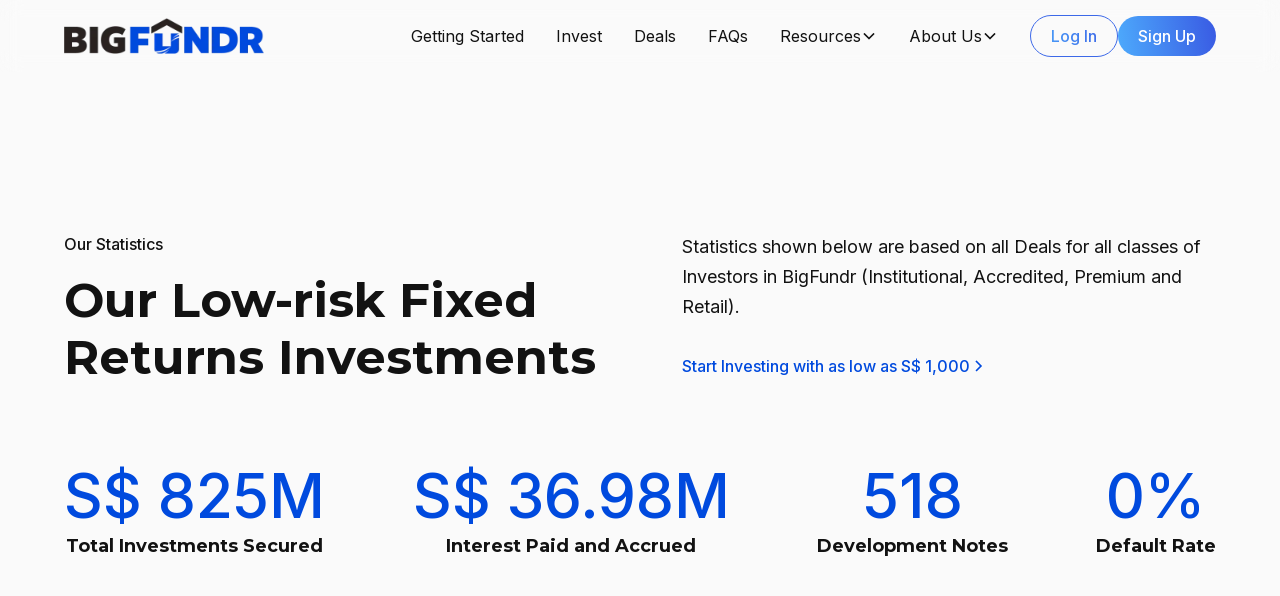

--- FILE ---
content_type: text/html; charset=utf-8
request_url: https://bigfundr.com/statistics
body_size: 15725
content:
<!DOCTYPE html><!-- Last Published: Thu Jan 29 2026 02:42:48 GMT+0000 (Coordinated Universal Time) --><html data-wf-domain="bigfundr.com" data-wf-page="65a15bceec4c2ce7e9f6076a" data-wf-site="65713f2d25364924abc3bf6c" lang="en"><head><meta charset="utf-8"/><title>Our low-risk fixed returns investments | BigFundr Statistics</title><meta content="Statistics shown below are based on all Deals for all classes of Investors in BigFundr (Institutional, Accredited, Premium and Retail)." name="description"/><meta content="Our low-risk fixed returns investments | BigFundr Statistics" property="og:title"/><meta content="Statistics shown below are based on all Deals for all classes of Investors in BigFundr (Institutional, Accredited, Premium and Retail)." property="og:description"/><meta content="https://cdn.prod.website-files.com/65713f2d25364924abc3bf6c/65b0ec3e870258ca8c126c8c_BigFundr%20Open%20Graph%402x.png" property="og:image"/><meta content="Our low-risk fixed returns investments | BigFundr Statistics" property="twitter:title"/><meta content="Statistics shown below are based on all Deals for all classes of Investors in BigFundr (Institutional, Accredited, Premium and Retail)." property="twitter:description"/><meta content="https://cdn.prod.website-files.com/65713f2d25364924abc3bf6c/65b0ec3e870258ca8c126c8c_BigFundr%20Open%20Graph%402x.png" property="twitter:image"/><meta property="og:type" content="website"/><meta content="summary_large_image" name="twitter:card"/><meta content="width=device-width, initial-scale=1" name="viewport"/><link href="https://cdn.prod.website-files.com/65713f2d25364924abc3bf6c/css/bigfundr-v3.webflow.shared.3f472773c.min.css" rel="stylesheet" type="text/css" integrity="sha384-P0cnc8FROIEw+xL+p0jBkLswSa/59agZWwC8Z9xC+kucIMr3tGYm291cXMPZaiir" crossorigin="anonymous"/><link href="https://fonts.googleapis.com" rel="preconnect"/><link href="https://fonts.gstatic.com" rel="preconnect" crossorigin="anonymous"/><script src="https://ajax.googleapis.com/ajax/libs/webfont/1.6.26/webfont.js" type="text/javascript"></script><script type="text/javascript">WebFont.load({  google: {    families: ["Montserrat:100,100italic,200,200italic,300,300italic,400,400italic,500,500italic,600,600italic,700,700italic,800,800italic,900,900italic","Inter:regular,500,700"]  }});</script><script src="https://use.typekit.net/xyh7sug.js" type="text/javascript"></script><script type="text/javascript">try{Typekit.load();}catch(e){}</script><script type="text/javascript">!function(o,c){var n=c.documentElement,t=" w-mod-";n.className+=t+"js",("ontouchstart"in o||o.DocumentTouch&&c instanceof DocumentTouch)&&(n.className+=t+"touch")}(window,document);</script><link href="https://cdn.prod.website-files.com/65713f2d25364924abc3bf6c/65b0eb6fd025ce4e460b0e59_BigFundr%20-%20FavIco.png" rel="shortcut icon" type="image/x-icon"/><link href="https://cdn.prod.website-files.com/65713f2d25364924abc3bf6c/65b0eb7575748ba84d0188df_BigFundr%20-%20WebIco.png" rel="apple-touch-icon"/><link href="https://bigfundr.com/statistics" rel="canonical"/><!-- Please keep this css code to improve the font quality-->
<style>
  * {
  -webkit-font-smoothing: antialiased;
  -moz-osx-font-smoothing: grayscale;
  -o-font-smoothing: antialiased;
}
</style>

<!-- Google Tag Manager -->
<script>(function(w,d,s,l,i){w[l]=w[l]||[];w[l].push({'gtm.start':
new Date().getTime(),event:'gtm.js'});var f=d.getElementsByTagName(s)[0],
j=d.createElement(s),dl=l!='dataLayer'?'&l='+l:'';j.async=true;j.src=
'https://www.googletagmanager.com/gtm.js?id='+i+dl;f.parentNode.insertBefore(j,f);
})(window,document,'script','dataLayer','GTM-T7MCC4JT');</script>
<!-- End Google Tag Manager -->

<!-- Google tag (gtag.js) -->
<script async src="https://www.googletagmanager.com/gtag/js?id=G-QB3HDWJMX0"></script>
<script>
  window.dataLayer = window.dataLayer || [];
  function gtag(){dataLayer.push(arguments);}
  gtag('js', new Date());

  gtag('config', 'G-QB3HDWJMX0');
</script>

<!-- Meta Pixel Code -->
<script>
!function(f,b,e,v,n,t,s)
{if(f.fbq)return;n=f.fbq=function(){n.callMethod?
n.callMethod.apply(n,arguments):n.queue.push(arguments)};
if(!f._fbq)f._fbq=n;n.push=n;n.loaded=!0;n.version='2.0';
n.queue=[];t=b.createElement(e);t.async=!0;
t.src=v;s=b.getElementsByTagName(e)[0];
s.parentNode.insertBefore(t,s)}(window, document,'script',
'https://connect.facebook.net/en_US/fbevents.js');
fbq('init', '1151481945422394');
fbq('track', 'PageView');
</script>
<noscript><img height="1" width="1" style="display:none"
src="https://www.facebook.com/tr?id=1151481945422394&ev=PageView&noscript=1"
/></noscript>
<!--End Meta Pixel Code -->

<!-- Microsoft Clarity Code -->
<script type="text/javascript">
    (function(c,l,a,r,i,t,y){
        c[a]=c[a]||function(){(c[a].q=c[a].q||[]).push(arguments)};
        t=l.createElement(r);t.async=1;t.src="https://www.clarity.ms/tag/"+i;
        y=l.getElementsByTagName(r)[0];y.parentNode.insertBefore(t,y);
    })(window, document, "clarity", "script", "r81sig6cpx");
</script>
<!-- End Microsoft Clarity Code --><script src="https://cdn.prod.website-files.com/65713f2d25364924abc3bf6c%2F6544eda5f000985a163a8687%2F691e787f5a8d6f44f92cc9d1%2Ffinsweetcomponentsconfig-1.0.5.js" type="module" async="" siteId="65713f2d25364924abc3bf6c" finsweet="components"></script></head><body><div class="page-wrapper"><div class="global-styles w-embed"><style>

/* Focus state style for keyboard navigation for the focusable elements */
*[tabindex]:focus-visible,
  input[type="file"]:focus-visible {
   outline: 0.125rem solid #4d65ff;
   outline-offset: 0.125rem;
}

/* Get rid of top margin on first element in any rich text element */
.w-richtext > :not(div):first-child, .w-richtext > div:first-child > :first-child {
  margin-top: 0 !important;
}

/* Get rid of bottom margin on last element in any rich text element */
.w-richtext>:last-child, .w-richtext ol li:last-child, .w-richtext ul li:last-child {
	margin-bottom: 0 !important;
}

/* Prevent all click and hover interaction with an element */
.pointer-events-off {
	pointer-events: none;
}

/* Enables all click and hover interaction with an element */
.pointer-events-on {
  pointer-events: auto;
}

/* Create a class of .div-square which maintains a 1:1 dimension of a div */
.div-square::after {
	content: "";
	display: block;
	padding-bottom: 100%;
}

/* Make sure containers never lose their center alignment */
.container-medium,.container-small, .container-large {
	margin-right: auto !important;
  margin-left: auto !important;
}

/* 
Make the following elements inherit typography styles from the parent and not have hardcoded values. 
Important: You will not be able to style for example "All Links" in Designer with this CSS applied.
Uncomment this CSS to use it in the project. Leave this message for future hand-off.
*/
/*
a,
.w-input,
.w-select,
.w-tab-link,
.w-nav-link,
.w-dropdown-btn,
.w-dropdown-toggle,
.w-dropdown-link {
  color: inherit;
  text-decoration: inherit;
  font-size: inherit;
}
*/

/* Apply "..." after 3 lines of text */
.text-style-3lines {
	display: -webkit-box;
	overflow: hidden;
	-webkit-line-clamp: 3;
	-webkit-box-orient: vertical;
}

/* Apply "..." after 2 lines of text */
.text-style-2lines {
	display: -webkit-box;
	overflow: hidden;
	-webkit-line-clamp: 2;
	-webkit-box-orient: vertical;
}

/* Adds inline flex display */
.display-inlineflex {
  display: inline-flex;
}

/* These classes are never overwritten */
.hide {
  display: none !important;
}

@media screen and (max-width: 991px) {
    .hide, .hide-tablet {
        display: none !important;
    }
}
  @media screen and (max-width: 767px) {
    .hide-mobile-landscape{
      display: none !important;
    }
}
  @media screen and (max-width: 479px) {
    .hide-mobile{
      display: none !important;
    }
}
 
.margin-0 {
  margin: 0rem !important;
}
  
.padding-0 {
  padding: 0rem !important;
}

.spacing-clean {
padding: 0rem !important;
margin: 0rem !important;
}

.margin-top {
  margin-right: 0rem !important;
  margin-bottom: 0rem !important;
  margin-left: 0rem !important;
}

.padding-top {
  padding-right: 0rem !important;
  padding-bottom: 0rem !important;
  padding-left: 0rem !important;
}
  
.margin-right {
  margin-top: 0rem !important;
  margin-bottom: 0rem !important;
  margin-left: 0rem !important;
}

.padding-right {
  padding-top: 0rem !important;
  padding-bottom: 0rem !important;
  padding-left: 0rem !important;
}

.margin-bottom {
  margin-top: 0rem !important;
  margin-right: 0rem !important;
  margin-left: 0rem !important;
}

.padding-bottom {
  padding-top: 0rem !important;
  padding-right: 0rem !important;
  padding-left: 0rem !important;
}

.margin-left {
  margin-top: 0rem !important;
  margin-right: 0rem !important;
  margin-bottom: 0rem !important;
}
  
.padding-left {
  padding-top: 0rem !important;
  padding-right: 0rem !important;
  padding-bottom: 0rem !important;
}
  
.margin-horizontal {
  margin-top: 0rem !important;
  margin-bottom: 0rem !important;
}

.padding-horizontal {
  padding-top: 0rem !important;
  padding-bottom: 0rem !important;
}

.margin-vertical {
  margin-right: 0rem !important;
  margin-left: 0rem !important;
}
  
.padding-vertical {
  padding-right: 0rem !important;
  padding-left: 0rem !important;
}

/* Apply "..." at 100% width */
.truncate-width { 
		width: 100%; 
    white-space: nowrap; 
    overflow: hidden; 
    text-overflow: ellipsis; 
}
/* Removes native scrollbar */
.no-scrollbar {
    -ms-overflow-style: none;
    overflow: -moz-scrollbars-none; 
}

.no-scrollbar::-webkit-scrollbar {
    display: none;
}

</style></div><div class="make-me-sticky-component"><section class="banner5_component hide"><div class="padding-banner-small"><div class="container-large"><div class="banner5_wrapper"><div class="banner5_content"><div class="w-layout-hflex banner-content-wrapper"><div class="text-align-center">Extended due to popular demand: Celebrate SG60 with us! All Deals are <span class="text-span-2"><strong>6.00%</strong></span> nett p.a. until <strong>24 Aug 2025</strong>  <a href="/sg60" class="yellow-link">View Details</a></div><div id="js-clock" class="js-clock hide"><div class="box-wrapper"><div class="box"><div id="js-clock-days" class="clock-number">00</div></div><div class="clock-label">D :</div></div><div class="box-wrapper"><div class="box"><div id="js-clock-hours" class="clock-number">00</div></div><div class="clock-label">H :</div></div><div class="box-wrapper"><div class="box"><div id="js-clock-minutes" class="clock-number">00</div></div><div class="clock-label">M :</div></div><div class="box-wrapper"><div class="box"><div id="js-clock-seconds" class="clock-number">00</div></div><div class="clock-label">S.</div></div></div></div><div class="hide"><a href="/double-bonus-double-rewards-referral" class="banner-link">Refer a Friend Now!</a></div></div><a data-w-id="b0ba8e9e-39b1-d8b7-9b30-53eec1aac5a1" href="#" class="banner5_close-button w-inline-block"><div class="icon-embed-small text-color-white w-embed"><svg width="100%" height="100%" viewBox="0 0 32 33" fill="none" xmlns="http://www.w3.org/2000/svg">
<path d="M22.8354 22.864L22.3639 23.3354C22.1036 23.5957 21.6815 23.5957 21.4211 23.3354L16 17.9142L10.5788 23.3353C10.3185 23.5957 9.89638 23.5957 9.63603 23.3353L9.16462 22.8639C8.90427 22.6036 8.90427 22.1815 9.16462 21.9211L14.5858 16.5L9.16462 11.0788C8.90427 10.8185 8.90427 10.3964 9.16462 10.136L9.63602 9.66463C9.89637 9.40428 10.3185 9.40428 10.5788 9.66463L16 15.0858L21.4211 9.66462C21.6815 9.40427 22.1036 9.40427 22.3639 9.66462L22.8354 10.136C23.0957 10.3964 23.0957 10.8185 22.8354 11.0788L17.4142 16.5L22.8354 21.9211C23.0957 22.1815 23.0957 22.6036 22.8354 22.864Z" fill="currentColor"/>
</svg></div></a></div></div></div></section><div data-animation="default" class="navbar11_component w-nav" data-easing2="ease" fs-scrolldisable-element="smart-nav" data-easing="ease" data-collapse="medium" data-w-id="8d861aed-3bee-aa7d-fbc0-375c269bccd1" role="banner" data-duration="400"><div class="navbar11_container"><a href="/" class="navbar11_logo-link w-nav-brand"><img src="https://cdn.prod.website-files.com/65713f2d25364924abc3bf6c/65f6169997d28d26b3788699_BG-Logo-Desktop%404x.webp" loading="lazy" sizes="(max-width: 479px) 96vw, 240px, 100vw" srcset="https://cdn.prod.website-files.com/65713f2d25364924abc3bf6c/65f6169997d28d26b3788699_BG-Logo-Desktop%404x-p-500.webp 500w, https://cdn.prod.website-files.com/65713f2d25364924abc3bf6c/65f6169997d28d26b3788699_BG-Logo-Desktop%404x.webp 799w" alt="BigFundr logo" class="navbar11_logo"/><img src="https://cdn.prod.website-files.com/65713f2d25364924abc3bf6c/66612d21b6cde1e9a3761940_bg-logo-on-mobile.svg" loading="lazy" alt="" class="navbar11_logo mobile-only"/></a><nav role="navigation" class="navbar11_menu is-page-height-tablet w-nav-menu"><a href="/getting-started" class="navbar11_link w-nav-link">Getting Started</a><a href="/invest" class="navbar11_link w-nav-link">Invest</a><a href="/deals" class="navbar11_link w-nav-link">Deals</a><a href="https://support.bigfundr.com/support/home" target="_blank" class="navbar11_link w-nav-link">FAQs</a><div data-hover="true" data-delay="200" data-w-id="8d861aed-3bee-aa7d-fbc0-375c269bccdf" class="navbar11_menu-dropdown w-dropdown"><div class="navbar11_dropdown-toggle w-dropdown-toggle"><div>Resources</div><div class="dropdown-chevron w-embed"><svg width=" 100%" height=" 100%" viewBox="0 0 16 16" fill="none" xmlns="http://www.w3.org/2000/svg">
<path fill-rule="evenodd" clip-rule="evenodd" d="M2.55806 6.29544C2.46043 6.19781 2.46043 6.03952 2.55806 5.94189L3.44195 5.058C3.53958 4.96037 3.69787 4.96037 3.7955 5.058L8.00001 9.26251L12.2045 5.058C12.3021 4.96037 12.4604 4.96037 12.5581 5.058L13.4419 5.94189C13.5396 6.03952 13.5396 6.19781 13.4419 6.29544L8.17678 11.5606C8.07915 11.6582 7.92086 11.6582 7.82323 11.5606L2.55806 6.29544Z" fill="currentColor"/>
</svg></div></div><nav class="navbar11_dropdown-list w-dropdown-list"><div class="navbar11_dropdown-link-list"><a href="/resources" class="navbar11_dropdown-link w-inline-block"><div class="navbar11_icon-wrapper"><div class="icon-embed-small w-embed"><svg xmlns="http://www.w3.org/2000/svg" xmlns:xlink="http://www.w3.org/1999/xlink" aria-hidden="true" role="img" class="iconify iconify--carbon" width="100%" height="100%" preserveAspectRatio="xMidYMid meet" viewBox="0 0 32 32"><path fill="currentColor" d="M4 24h10v2H4zm0-6h10v2H4zm22-4H6a2 2 0 0 1-2-2V6a2 2 0 0 1 2-2h20a2 2 0 0 1 2 2v6a2 2 0 0 1-2 2M6 6v6h20V6zm20 22h-6a2 2 0 0 1-2-2v-6a2 2 0 0 1 2-2h6a2 2 0 0 1 2 2v6a2 2 0 0 1-2 2m-6-8v6h6v-6z"></path></svg></div></div><div class="navbar11_text-wrapper"><div class="text-weight-semibold">Articles</div><p class="text-size-small hide-mobile-landscape">Our guides on investing</p></div></a><a href="/news" class="navbar11_dropdown-link w-inline-block"><div class="navbar11_icon-wrapper"><div class="icon-embed-small w-embed"><svg xmlns="http://www.w3.org/2000/svg" xmlns:xlink="http://www.w3.org/1999/xlink" aria-hidden="true" role="img" class="iconify iconify--carbon" width="100%" height="100%" preserveAspectRatio="xMidYMid meet" viewBox="0 0 32 32"><path fill="currentColor" d="M8 6h12v2H8zm0 4h12v2H8zm0 4h6v2H8zm0 10h4v2H8z"></path><path fill="currentColor" d="m29.707 19.293l-3-3a1 1 0 0 0-1.414 0L16 25.586V30h4.414l9.293-9.293a1 1 0 0 0 0-1.414zM19.586 28H18v-1.586l5-5L24.586 23zM26 21.586L24.414 20L26 18.414L27.586 20zM12 30H6a2.002 2.002 0 0 1-2-2V4a2.002 2.002 0 0 1 2-2h16a2.002 2.002 0 0 1 2 2v10h-2V4H6v24h6z"></path></svg></div></div><div class="navbar11_text-wrapper"><div class="text-weight-semibold">News &amp; Publications</div><p class="text-size-small hide-mobile-landscape">Press coverage and media</p></div></a></div></nav></div><div data-hover="true" data-delay="200" data-w-id="e12b4aee-d871-9109-cea8-5839b85822f5" class="navbar11_menu-dropdown w-dropdown"><div class="navbar11_dropdown-toggle w-dropdown-toggle"><div>About Us</div><div class="dropdown-chevron w-embed"><svg width=" 100%" height=" 100%" viewBox="0 0 16 16" fill="none" xmlns="http://www.w3.org/2000/svg">
<path fill-rule="evenodd" clip-rule="evenodd" d="M2.55806 6.29544C2.46043 6.19781 2.46043 6.03952 2.55806 5.94189L3.44195 5.058C3.53958 4.96037 3.69787 4.96037 3.7955 5.058L8.00001 9.26251L12.2045 5.058C12.3021 4.96037 12.4604 4.96037 12.5581 5.058L13.4419 5.94189C13.5396 6.03952 13.5396 6.19781 13.4419 6.29544L8.17678 11.5606C8.07915 11.6582 7.92086 11.6582 7.82323 11.5606L2.55806 6.29544Z" fill="currentColor"/>
</svg></div></div><nav class="navbar11_dropdown-list w-dropdown-list"><div class="navbar11_dropdown-link-list"><a href="/about" class="navbar11_dropdown-link w-inline-block"><div class="navbar11_icon-wrapper"><div class="icon-embed-small w-embed"><svg xmlns="http://www.w3.org/2000/svg" width="64" height="64" viewBox="0 0 64 64" fill="none">
  <path d="M58 19.0011C58 15.4351 56.585 12.1091 54.015 9.63506C51.446 7.16206 48.053 5.86906 44.494 6.01106C37.749 6.26706 32.266 11.7501 32.01 18.4951C32.003 18.6641 32.016 19.0001 32.016 19.0001H22C13.178 19.0001 6 26.1781 6 35.0001C6 43.6671 12.927 50.7461 21.535 50.9931L26.632 56.9201C27.204 57.6061 28.067 58.0001 29 58.0001C29.933 58.0001 30.796 57.6061 31.357 56.9331L36.464 50.9941C45.073 50.7461 52 43.6671 52 35.0001C52 33.9901 51.9 33.0001 51.713 32.0001H58V19.0011ZM50 35.0001C50 42.7201 43.72 49.0001 36 49.0001H35.541L29.831 55.6411C29.45 56.0981 28.561 56.1111 28.158 55.6281L22.459 49.0001H22C14.28 49.0001 8 42.7201 8 35.0001C8 27.2801 14.28 21.0001 22 21.0001H32.157C32.559 24.0001 33.749 26.0571 35.634 28.0161C38.107 30.5851 41.433 32.0001 45 32.0001H49.673C49.886 33.0001 50 33.9871 50 35.0001ZM56 30.0001H45C41.982 30.0001 39.168 28.8031 37.074 26.6281C34.982 24.4551 33.893 21.5931 34.008 18.5711C34.221 12.9601 38.959 8.22106 44.57 8.00806C44.715 8.00306 44.859 8.00006 45.003 8.00006C47.865 8.00006 50.559 9.08306 52.628 11.0741C54.803 13.1691 56 15.9831 56 19.0011V30.0001Z" fill="url(#paint0_linear_619_1450)"/>
  <path d="M45 23C44.4696 23 43.9609 23.2107 43.5858 23.5858C43.2107 23.9609 43 24.4696 43 25C43 25.5304 43.2107 26.0391 43.5858 26.4142C43.9609 26.7893 44.4696 27 45 27C45.5304 27 46.0391 26.7893 46.4142 26.4142C46.7893 26.0391 47 25.5304 47 25C47 24.4696 46.7893 23.9609 46.4142 23.5858C46.0391 23.2107 45.5304 23 45 23Z" fill="url(#paint1_linear_619_1450)"/>
  <path d="M24 26H30V28H24V26Z" fill="url(#paint2_linear_619_1450)"/>
  <path d="M24 30H34V32H24V30Z" fill="url(#paint3_linear_619_1450)"/>
  <path d="M24 34H38V36H24V34Z" fill="url(#paint4_linear_619_1450)"/>
  <path d="M12 38H46V40H12V38Z" fill="url(#paint5_linear_619_1450)"/>
  <path d="M19 42H39V44H19V42Z" fill="url(#paint6_linear_619_1450)"/>
  <path d="M45 12C42.794 12 41 14 41 16H43C43 15 43.897 14 45 14C46.103 14 47 14.897 47 16C47 17.103 46.103 18 45 18H44V21H46V19.874C47 19.43 49 17.861 49 16.001C49 13.794 47.206 12 45 12Z" fill="url(#paint7_linear_619_1450)"/>
  <path d="M20 36H12V34C12 29.582 15.582 26 20 26V36Z" fill="url(#paint8_linear_619_1450)"/>
  <defs>
    <linearGradient id="paint0_linear_619_1450" x1="32" y1="6.23482" x2="32" y2="59.0488" gradientUnits="userSpaceOnUse">
      <stop stop-color="#1A6DFF"/>
      <stop offset="1" stop-color="#092D77"/>
    </linearGradient>
    <linearGradient id="paint1_linear_619_1450" x1="45" y1="23.018" x2="45" y2="27.0807" gradientUnits="userSpaceOnUse">
      <stop stop-color="#1A6DFF"/>
      <stop offset="1" stop-color="#092D77"/>
    </linearGradient>
    <linearGradient id="paint2_linear_619_1450" x1="27" y1="26.009" x2="27" y2="28.0403" gradientUnits="userSpaceOnUse">
      <stop stop-color="#1A6DFF"/>
      <stop offset="1" stop-color="#092D77"/>
    </linearGradient>
    <linearGradient id="paint3_linear_619_1450" x1="29" y1="30.009" x2="29" y2="32.0403" gradientUnits="userSpaceOnUse">
      <stop stop-color="#1A6DFF"/>
      <stop offset="1" stop-color="#092D77"/>
    </linearGradient>
    <linearGradient id="paint4_linear_619_1450" x1="31" y1="34.009" x2="31" y2="36.0403" gradientUnits="userSpaceOnUse">
      <stop stop-color="#1A6DFF"/>
      <stop offset="1" stop-color="#092D77"/>
    </linearGradient>
    <linearGradient id="paint5_linear_619_1450" x1="29" y1="38.009" x2="29" y2="40.0403" gradientUnits="userSpaceOnUse">
      <stop stop-color="#1A6DFF"/>
      <stop offset="1" stop-color="#092D77"/>
    </linearGradient>
    <linearGradient id="paint6_linear_619_1450" x1="29" y1="42.009" x2="29" y2="44.0403" gradientUnits="userSpaceOnUse">
      <stop stop-color="#1A6DFF"/>
      <stop offset="1" stop-color="#092D77"/>
    </linearGradient>
    <linearGradient id="paint7_linear_619_1450" x1="45" y1="12.0406" x2="45" y2="21.1815" gradientUnits="userSpaceOnUse">
      <stop stop-color="#1A6DFF"/>
      <stop offset="1" stop-color="#092D77"/>
    </linearGradient>
    <linearGradient id="paint8_linear_619_1450" x1="16" y1="26.0451" x2="16" y2="36.2017" gradientUnits="userSpaceOnUse">
      <stop stop-color="#1A6DFF"/>
      <stop offset="1" stop-color="#092D77"/>
    </linearGradient>
  </defs>
</svg></div></div><div class="navbar11_text-wrapper"><div class="text-weight-semibold">Get to know us</div><p class="text-size-small hide-mobile-landscape">Find out what we do</p></div></a><a href="/statistics" aria-current="page" class="navbar11_dropdown-link w-inline-block w--current"><div class="navbar11_icon-wrapper"><div class="icon-embed-small w-embed"><svg xmlns="http://www.w3.org/2000/svg" width="64" height="64" viewBox="0 0 64 64" fill="none">
  <path d="M52 39V12C52 10.35 50.65 9 49 9H36C36 7.35 34.65 6 33 6H31C29.35 6 28 7.35 28 9H15C13.35 9 12 10.35 12 12V39C10.9 39 10 39.9 10 41V43C10 44.1 10.9 45 12 45H24.38L18.11 57.55L19 58H20.12L22.62 53H39.38L41.88 58H43L43.89 57.55L37.62 45H52C53.1 45 54 44.1 54 43V41C54 39.9 53.1 39 52 39ZM30 9C30 8.45 30.45 8 31 8H33C33.55 8 34 8.45 34 9V11C34 11.55 33.55 12 33 12H31C30.45 12 30 11.55 30 11V9ZM14 12C14 11.45 14.45 11 15 11H28C28 12.65 29.35 14 31 14H33C34.65 14 36 12.65 36 11H49C49.55 11 50 11.45 50 12V39H37V37.04C37 35.92 36.08 35 34.96 35H27.04C25.92 35 25 35.92 25 37.04V39H14V12ZM27.04 37L35 37.04V39H27.01L27.04 37ZM38.38 51H23.62L24.62 49H37.38L38.38 51ZM25.62 47L26.62 45H35.38L36.38 47H25.62ZM52 43H12V41H52V43Z" fill="url(#paint0_linear_619_1460)"/>
  <path d="M16 20H28V22H16V20Z" fill="url(#paint1_linear_619_1460)"/>
  <path d="M16 24H28V26H16V24Z" fill="url(#paint2_linear_619_1460)"/>
  <path d="M16 28H24V30H16V28Z" fill="url(#paint3_linear_619_1460)"/>
  <path d="M34 26H36V30H34V26Z" fill="url(#paint4_linear_619_1460)"/>
  <path d="M38 22H40V30H38V22Z" fill="url(#paint5_linear_619_1460)"/>
  <path d="M42 20H44V30H42V20Z" fill="url(#paint6_linear_619_1460)"/>
  <path d="M46 24H48V30H46V24Z" fill="url(#paint7_linear_619_1460)"/>
  <path d="M27 37H35V39H27V37Z" fill="url(#paint8_linear_619_1460)"/>
  <path d="M34 11C34 11.552 33.552 12 33 12H31C30.448 12 30 11.552 30 11V9C30 8.448 30.448 8 31 8H33C33.552 8 34 8.448 34 9V11Z" fill="url(#paint9_linear_619_1460)"/>
  <defs>
    <linearGradient id="paint0_linear_619_1460" x1="32" y1="6.23433" x2="32" y2="59.0487" gradientUnits="userSpaceOnUse">
      <stop stop-color="#1A6DFF"/>
      <stop offset="1" stop-color="#092D77"/>
    </linearGradient>
    <linearGradient id="paint1_linear_619_1460" x1="22" y1="20.009" x2="22" y2="22.0403" gradientUnits="userSpaceOnUse">
      <stop stop-color="#1A6DFF"/>
      <stop offset="1" stop-color="#092D77"/>
    </linearGradient>
    <linearGradient id="paint2_linear_619_1460" x1="22" y1="24.009" x2="22" y2="26.0403" gradientUnits="userSpaceOnUse">
      <stop stop-color="#1A6DFF"/>
      <stop offset="1" stop-color="#092D77"/>
    </linearGradient>
    <linearGradient id="paint3_linear_619_1460" x1="20" y1="28.009" x2="20" y2="30.0403" gradientUnits="userSpaceOnUse">
      <stop stop-color="#1A6DFF"/>
      <stop offset="1" stop-color="#092D77"/>
    </linearGradient>
    <linearGradient id="paint4_linear_619_1460" x1="35" y1="26.018" x2="35" y2="30.0807" gradientUnits="userSpaceOnUse">
      <stop stop-color="#1A6DFF"/>
      <stop offset="1" stop-color="#092D77"/>
    </linearGradient>
    <linearGradient id="paint5_linear_619_1460" x1="39" y1="22.0361" x2="39" y2="30.1613" gradientUnits="userSpaceOnUse">
      <stop stop-color="#1A6DFF"/>
      <stop offset="1" stop-color="#092D77"/>
    </linearGradient>
    <linearGradient id="paint6_linear_619_1460" x1="43" y1="20.0451" x2="43" y2="30.2017" gradientUnits="userSpaceOnUse">
      <stop stop-color="#1A6DFF"/>
      <stop offset="1" stop-color="#092D77"/>
    </linearGradient>
    <linearGradient id="paint7_linear_619_1460" x1="47" y1="24.027" x2="47" y2="30.121" gradientUnits="userSpaceOnUse">
      <stop stop-color="#1A6DFF"/>
      <stop offset="1" stop-color="#092D77"/>
    </linearGradient>
    <linearGradient id="paint8_linear_619_1460" x1="31" y1="37.009" x2="31" y2="39.0403" gradientUnits="userSpaceOnUse">
      <stop stop-color="#1A6DFF"/>
      <stop offset="1" stop-color="#092D77"/>
    </linearGradient>
    <linearGradient id="paint9_linear_619_1460" x1="32" y1="8.01803" x2="32" y2="12.0807" gradientUnits="userSpaceOnUse">
      <stop stop-color="#1A6DFF"/>
      <stop offset="1" stop-color="#092D77"/>
    </linearGradient>
  </defs>
</svg></div></div><div class="navbar11_text-wrapper"><div class="text-weight-semibold">Our Statistics</div><p class="text-size-small hide-mobile-landscape">Updates on our statistics</p></div></a></div></nav></div><div class="div-block-3 hide"><div class="icon-embed-small"><img src="https://cdn.prod.website-files.com/65713f2d25364924abc3bf6c/676cf7128d6d7f73dabde90e_lantern.png" loading="lazy" sizes="100vw" srcset="https://cdn.prod.website-files.com/65713f2d25364924abc3bf6c/676cf7128d6d7f73dabde90e_lantern-p-500.png 500w, https://cdn.prod.website-files.com/65713f2d25364924abc3bf6c/676cf7128d6d7f73dabde90e_lantern.png 512w" alt=""/></div><a href="/double-bonus-double-rewards-referral" class="navbar11_link special w-nav-link">Double Bonus</a></div><div class="navbar11_menu-buttons"><a href="https://portal.bigfundr.com/BigFundr/" class="button is-secondary is-small w-button">Log In</a><a href="https://portal.bigfundr.com/BigFundr/SignUp" class="button is-small w-button">Sign Up</a></div></nav><div class="mobile-button-menu"><a href="https://portal.bigfundr.com/BigFundr/Login" class="button is-secondary is-small only-on-mobile w-button">Log In</a><div class="navbar11_menu-button w-nav-button"><div class="menu-icon1"><div class="menu-icon1_line-top"></div><div class="menu-icon1_line-middle"><div class="menu-icon_line-middle-inner"></div></div><div class="menu-icon1_line-bottom"></div></div></div></div></div></div></div><div class="main-wrapper"><section class="section_stats1"><div class="padding-global"><div class="container-large"><div class="padding-section-custom3"><div class="stats1_component"><div class="margin-bottom margin-xxlarge"><div class="w-layout-grid stats1_content"><div class="stats1_content-left"><div class="margin-bottom margin-xsmall"><div class="text-weight-semibold">Our Statistics</div></div><div><h1 class="heading-style-h2">Our Low-risk Fixed Returns Investments</h1></div></div><div class="stats1_content-right"><p class="text-size-medium">Statistics shown below are based on all Deals for all classes of Investors in BigFundr (Institutional, Accredited, Premium and Retail).</p><div class="margin-top margin-medium"><div class="button-group"><a href="https://portal.bigfundr.com/BigFundr/SignUp" class="button is-link is-icon forlong-button w-inline-block"><div>Start Investing with as low as S$ 1,000</div><div class="icon-embed-xxsmall w-embed"><svg width="16" height="16" viewBox="0 0 16 16" fill="none" xmlns="http://www.w3.org/2000/svg">
<path d="M6 3L11 8L6 13" stroke="CurrentColor" stroke-width="1.5"/>
</svg></div></a></div></div></div></div></div><div class="w-layout-grid stats1_list hide"><div class="stats1_item"><div class="margin-bottom margin-xxsmall"><div class="stats1_number">S$ 229.8M</div></div><h3 class="heading-style-h6">Total Investments Secured</h3></div><div class="stats1_item"><div class="margin-bottom margin-xxsmall"><div class="stats1_number">146</div></div><h3 class="heading-style-h6">Development Loan Notes</h3></div><div class="stats1_item"><div class="margin-bottom margin-xxsmall"><div class="stats1_number">S$ 10.66M</div></div><h3 class="heading-style-h6">Interest Guaranteed</h3></div></div><div class="stats-list_wrapper w-dyn-list"><div role="list" class="stats1_list w-dyn-items"><div role="listitem" class="w-dyn-item"><div class="stats1_item"><div class="margin-bottom margin-xxsmall"><div class="stats1_number">S$ 825M</div></div><header><h3 class="heading-style-h6">Total Investments Secured</h3></header></div></div><div role="listitem" class="w-dyn-item"><div class="stats1_item"><div class="margin-bottom margin-xxsmall"><div class="stats1_number">S$ 36.98M</div></div><header><h3 class="heading-style-h6">Interest Paid and Accrued</h3></header></div></div><div role="listitem" class="w-dyn-item"><div class="stats1_item"><div class="margin-bottom margin-xxsmall"><div class="stats1_number">518</div></div><header><h3 class="heading-style-h6">Development Notes</h3></header></div></div><div role="listitem" class="w-dyn-item"><div class="stats1_item"><div class="margin-bottom margin-xxsmall"><div class="stats1_number">0%</div></div><header><h3 class="heading-style-h6">Default Rate</h3></header></div></div></div></div></div></div></div></div></section><header class="section_table3"><div class="page-padding"><div class="container-large"><div class="padding-vertical padding-xhuge"><div aria-describedby="IDREF" role="table" aria-label="NAME" class="table3_component"><div class="table3_header"><div class="table3_text-wrapper"><div class="margin-bottom margin-tiny"><div class="text-size-large text-weight-semibold">Expected Rates of Returns &amp; Non-Performing Loan Rates</div></div></div></div><div class="table3_content"><div class="table3_header-row"><div row="columnheader" class="table3_column is-header-column"><div class="text-weight-semibold">Expected Rates of Returns (Nett)</div></div><div role="columnheader" class="table3_column is-header-column"><div class="text-weight-semibold">Non-Performing Loan Rates</div></div></div><div class="table3_header-row second-headerrow"><div row="columnheader" class="table3_column is-header-column"><div class="text-weight-semibold">Year of disbursement</div></div><div role="columnheader" class="table3_column is-header-column"><div class="text-weight-semibold">Currency</div></div><div role="columnheader" class="table3_column is-header-column"><div class="text-weight-semibold">Lowest / Highest rate (p.a.)</div></div><div role="columnheader" class="table3_column is-header-column"><div class="text-weight-semibold">Average (p.a.)</div></div><div role="columnheader" class="table3_column is-header-column"><div class="text-weight-semibold">Loans which are past 30 days but less than 90 days</div></div><div role="columnheader" class="table3_column is-header-column"><div class="text-weight-semibold">Loans which are past 90 days</div></div><div role="columnheader" class="table3_column is-header-column"><div class="text-weight-semibold">Overall</div></div></div><div role="rowgroup" id="w-node-_7a7d0f2d-e200-32ef-436a-35fc690d185f-e9f6076a" class="table3_list-wrapper"><div fs-cmssort-element="list" class="table3_list"><div role="row" class="table3_item alt-item"><div role="cell" class="table3_column"></div><div role="cell" class="table3_column"><div fs-cmssort-field="IDENTIFIER">SGD</div></div><div role="cell" class="table3_column"><div fs-cmssort-field="IDENTIFIER">4.65% / 6.18%</div></div><div role="cell" class="table3_column"><div fs-cmssort-field="IDENTIFIER">5.48%</div></div><div role="cell" class="table3_column"><div fs-cmssort-field="IDENTIFIER">0</div></div><div role="cell" class="table3_column"><div fs-cmssort-type="date" fs-cmssort-field="IDENTIFIER">0</div></div><div role="cell" class="table3_column"><div fs-cmssort-type="date" fs-cmssort-field="IDENTIFIER">0</div></div></div><div role="row" class="table3_item alt-item"><div role="cell" class="table3_column"><div fs-cmssort-field="IDENTIFIER" class="text-weight-medium">2025</div></div><div role="cell" class="table3_column"><div fs-cmssort-field="IDENTIFIER">USD</div></div><div role="cell" class="table3_column"><div fs-cmssort-field="IDENTIFIER">5.75% / 7.25%</div></div><div role="cell" class="table3_column"><div fs-cmssort-field="IDENTIFIER">6.50%</div></div><div role="cell" class="table3_column"><div fs-cmssort-field="IDENTIFIER">0</div></div><div role="cell" class="table3_column"><div fs-cmssort-type="date" fs-cmssort-field="IDENTIFIER">0</div></div><div role="cell" class="table3_column"><div fs-cmssort-type="date" fs-cmssort-field="IDENTIFIER">0</div></div></div><div role="row" class="table3_item alt-item"><div role="cell" class="table3_column"></div><div role="cell" class="table3_column"><div fs-cmssort-field="IDENTIFIER">AUD</div></div><div role="cell" class="table3_column"><div fs-cmssort-field="IDENTIFIER">6.20% / 7.50%</div></div><div role="cell" class="table3_column"><div fs-cmssort-field="IDENTIFIER">6.85%</div></div><div role="cell" class="table3_column"><div fs-cmssort-field="IDENTIFIER">0</div></div><div role="cell" class="table3_column"><div fs-cmssort-type="date" fs-cmssort-field="IDENTIFIER">0</div></div><div role="cell" class="table3_column"><div fs-cmssort-type="date" fs-cmssort-field="IDENTIFIER">0</div></div></div><div role="row" class="table3_item"><div role="cell" class="table3_column"><div fs-cmssort-field="IDENTIFIER" class="text-weight-medium">2024</div></div><div role="cell" class="table3_column"><div fs-cmssort-field="IDENTIFIER">SGD</div></div><div role="cell" class="table3_column"><div fs-cmssort-field="IDENTIFIER">5.00% / 6.75%</div></div><div role="cell" class="table3_column"><div fs-cmssort-field="IDENTIFIER">6.27%</div></div><div role="cell" class="table3_column"><div fs-cmssort-field="IDENTIFIER">0</div></div><div role="cell" class="table3_column"><div fs-cmssort-type="date" fs-cmssort-field="IDENTIFIER">0</div></div><div role="cell" class="table3_column"><div fs-cmssort-type="date" fs-cmssort-field="IDENTIFIER">0</div></div></div><div role="row" class="table3_item alt-item"><div role="cell" class="table3_column"><div fs-cmssort-field="IDENTIFIER" class="text-weight-medium">2023</div></div><div role="cell" class="table3_column"><div fs-cmssort-field="IDENTIFIER">SGD</div></div><div role="cell" class="table3_column"><div fs-cmssort-field="IDENTIFIER">5.00% / 6.75%</div></div><div role="cell" class="table3_column"><div fs-cmssort-field="IDENTIFIER">6.11%</div></div><div role="cell" class="table3_column"><div fs-cmssort-field="IDENTIFIER">0</div></div><div role="cell" class="table3_column"><div fs-cmssort-type="date" fs-cmssort-field="IDENTIFIER">0</div></div><div role="cell" class="table3_column"><div fs-cmssort-type="date" fs-cmssort-field="IDENTIFIER">0</div></div></div><div role="row" class="table3_item"><div role="cell" class="table3_column"><div fs-cmssort-field="IDENTIFIER" class="text-weight-medium">2022</div></div><div role="cell" class="table3_column"><div fs-cmssort-field="IDENTIFIER">SGD</div></div><div role="cell" class="table3_column"><div fs-cmssort-field="IDENTIFIER">3.47% / 5.28%</div></div><div role="cell" class="table3_column"><div fs-cmssort-field="IDENTIFIER">4.36%</div></div><div role="cell" class="table3_column"><div fs-cmssort-field="IDENTIFIER">0</div></div><div role="cell" class="table3_column"><div fs-cmssort-type="date" fs-cmssort-field="IDENTIFIER">0</div></div><div role="cell" class="table3_column"><div fs-cmssort-type="date" fs-cmssort-field="IDENTIFIER">0</div></div></div><div role="row" class="table3_item alt-item"><div role="cell" class="table3_column"><div fs-cmssort-field="IDENTIFIER" class="text-weight-medium">2021</div></div><div role="cell" class="table3_column"><div fs-cmssort-field="IDENTIFIER">SGD</div></div><div role="cell" class="table3_column"><div fs-cmssort-field="IDENTIFIER">4.00% / 4.00%</div></div><div role="cell" class="table3_column"><div fs-cmssort-field="IDENTIFIER">4.00%</div></div><div role="cell" class="table3_column"><div fs-cmssort-field="IDENTIFIER">0</div></div><div role="cell" class="table3_column"><div fs-cmssort-type="date" fs-cmssort-field="IDENTIFIER">0</div></div><div role="cell" class="table3_column"><div fs-cmssort-type="date" fs-cmssort-field="IDENTIFIER">0</div></div></div></div></div></div></div><div class="sub-text-wrapper"><p class="text-size-small"><strong>Last updated January 2026</strong><br/><br/>Actual returns may be lower than the expected rates of return, and historical rates of returns may not reflect future returns. Please note that the calculation of the average Rate of Return includes pro-rated principal repayment of ongoing bullet loans (of which the one-time principal repayment is not expected within the year).<br/><br/>*Please note that this regulatory default rate definition is as at 31 December of the year of disbursement but excludes loans disbursed in previous years and defaulted in subsequent years.</p></div></div></div></div></header></div><footer class="footer1_component"><div class="padding-global"><div class="container-large"><div class="padding-vertical padding-xxlarge"><div class="padding-bottom padding-xxlarge"><div class="w-layout-grid footer1_top-wrapper"><div class="footer1_left-wrapper"><div class="margin-bottom margin-small"><a href="#" class="footer1_logo-link w-nav-brand"><img src="https://cdn.prod.website-files.com/65713f2d25364924abc3bf6c/65b08405f51ab4c38a63e260_BigFundr-Logo-Full.png" loading="lazy" alt="BigFundr Logo" class="footer-image-logo"/></a><a href="#" class="footer1_logo-link footer-mobile-logo w-nav-brand"><img src="https://cdn.prod.website-files.com/65713f2d25364924abc3bf6c/65f616b5af79783925a78e15_BG-Logo-Mobile%404x.webp" loading="lazy" alt="BigFundr logo" class="footer-image-logo mobile-logo-footer-image"/></a></div><div class="margin-bottom margin-small"><div>Best <span class="text-color-blue">Fixed Income Investment</span><span> </span>in Singapore</div></div></div><div class="w-layout-grid footer1_menu-wrapper"><div class="footer1_link-list"><div class="margin-bottom margin-xsmall"><div class="text-weight-semibold">General Links</div></div><a href="/getting-started" class="footer1_link">Getting Started</a><a href="/invest" class="footer1_link">Invest with BigFundr</a><a href="/deals" class="footer1_link">Deals</a><a href="/resources" class="footer1_link">Resources</a><a href="/news" class="footer1_link">News &amp; Publications</a><a href="/refer-a-friend" class="footer1_link">Refer A Friend</a><a href="/contact-us" class="footer1_link">Contact Us</a></div><div class="footer1_link-list"><div class="margin-bottom margin-xsmall"><div class="text-weight-semibold">About Us</div></div><a href="/about" class="footer1_link">About BigFundr</a><a href="/statistics" aria-current="page" class="footer1_link w--current">BigFundr&#x27;s Statistics</a></div><div class="footer1_link-list"><div class="margin-bottom margin-xsmall"><div class="text-weight-semibold">Follow us</div></div><a href="https://www.facebook.com/BigFundr" target="_blank" class="footer1_social-link w-inline-block"><div class="icon-embed-xsmall w-embed"><svg width="100%" height="100%" viewBox="0 0 24 24" fill="none" xmlns="http://www.w3.org/2000/svg">
<path d="M22 12.0611C22 6.50451 17.5229 2 12 2C6.47715 2 2 6.50451 2 12.0611C2 17.0828 5.65684 21.2452 10.4375 22V14.9694H7.89844V12.0611H10.4375V9.84452C10.4375 7.32296 11.9305 5.93012 14.2146 5.93012C15.3088 5.93012 16.4531 6.12663 16.4531 6.12663V8.60261H15.1922C13.95 8.60261 13.5625 9.37822 13.5625 10.1739V12.0611H16.3359L15.8926 14.9694H13.5625V22C18.3432 21.2452 22 17.083 22 12.0611Z" fill="CurrentColor"/>
</svg></div><div>Facebook</div></a><a href="https://www.instagram.com/bigfundr/" target="_blank" class="footer1_social-link w-inline-block"><div class="icon-embed-xsmall w-embed"><svg width="100%" height="100%" viewBox="0 0 24 24" fill="none" xmlns="http://www.w3.org/2000/svg">
<path fill-rule="evenodd" clip-rule="evenodd" d="M16 3H8C5.23858 3 3 5.23858 3 8V16C3 18.7614 5.23858 21 8 21H16C18.7614 21 21 18.7614 21 16V8C21 5.23858 18.7614 3 16 3ZM19.25 16C19.2445 17.7926 17.7926 19.2445 16 19.25H8C6.20735 19.2445 4.75549 17.7926 4.75 16V8C4.75549 6.20735 6.20735 4.75549 8 4.75H16C17.7926 4.75549 19.2445 6.20735 19.25 8V16ZM16.75 8.25C17.3023 8.25 17.75 7.80228 17.75 7.25C17.75 6.69772 17.3023 6.25 16.75 6.25C16.1977 6.25 15.75 6.69772 15.75 7.25C15.75 7.80228 16.1977 8.25 16.75 8.25ZM12 7.5C9.51472 7.5 7.5 9.51472 7.5 12C7.5 14.4853 9.51472 16.5 12 16.5C14.4853 16.5 16.5 14.4853 16.5 12C16.5027 10.8057 16.0294 9.65957 15.1849 8.81508C14.3404 7.97059 13.1943 7.49734 12 7.5ZM9.25 12C9.25 13.5188 10.4812 14.75 12 14.75C13.5188 14.75 14.75 13.5188 14.75 12C14.75 10.4812 13.5188 9.25 12 9.25C10.4812 9.25 9.25 10.4812 9.25 12Z" fill="CurrentColor"/>
</svg></div><div>Instagram</div></a><a href="https://www.linkedin.com/company/bigfundr/" target="_blank" class="footer1_social-link w-inline-block"><div class="icon-embed-xsmall w-embed"><svg width="100%" height="100%" viewBox="0 0 24 24" fill="none" xmlns="http://www.w3.org/2000/svg">
<path fill-rule="evenodd" clip-rule="evenodd" d="M4.5 3C3.67157 3 3 3.67157 3 4.5V19.5C3 20.3284 3.67157 21 4.5 21H19.5C20.3284 21 21 20.3284 21 19.5V4.5C21 3.67157 20.3284 3 19.5 3H4.5ZM8.52076 7.00272C8.52639 7.95897 7.81061 8.54819 6.96123 8.54397C6.16107 8.53975 5.46357 7.90272 5.46779 7.00413C5.47201 6.15897 6.13998 5.47975 7.00764 5.49944C7.88795 5.51913 8.52639 6.1646 8.52076 7.00272ZM12.2797 9.76176H9.75971H9.7583V18.3216H12.4217V18.1219C12.4217 17.742 12.4214 17.362 12.4211 16.9819V16.9818V16.9816V16.9815V16.9812C12.4203 15.9674 12.4194 14.9532 12.4246 13.9397C12.426 13.6936 12.4372 13.4377 12.5005 13.2028C12.7381 12.3253 13.5271 11.7586 14.4074 11.8979C14.9727 11.9864 15.3467 12.3141 15.5042 12.8471C15.6013 13.1803 15.6449 13.5389 15.6491 13.8863C15.6605 14.9339 15.6589 15.9815 15.6573 17.0292V17.0294C15.6567 17.3992 15.6561 17.769 15.6561 18.1388V18.3202H18.328V18.1149C18.328 17.6629 18.3278 17.211 18.3275 16.7591V16.759V16.7588C18.327 15.6293 18.3264 14.5001 18.3294 13.3702C18.3308 12.8597 18.276 12.3563 18.1508 11.8627C17.9638 11.1286 17.5771 10.5211 16.9485 10.0824C16.5027 9.77019 16.0133 9.5691 15.4663 9.5466C15.404 9.54401 15.3412 9.54062 15.2781 9.53721L15.2781 9.53721L15.2781 9.53721C14.9984 9.52209 14.7141 9.50673 14.4467 9.56066C13.6817 9.71394 13.0096 10.0641 12.5019 10.6814C12.4429 10.7522 12.3852 10.8241 12.2991 10.9314L12.2991 10.9315L12.2797 10.9557V9.76176ZM5.68164 18.3244H8.33242V9.76733H5.68164V18.3244Z" fill="CurrentColor"/>
</svg></div><div>LinkedIn</div></a></div></div></div></div><div class="margin-bottom margin-medium"><div class="line-divider"></div></div><div class="padding-bottom padding-medium"><div class="footer1_bottom-wrapper align-center"><div class="text-size-small"><strong>‍</strong>This website and its contents are owned, overseen and produced by BigFundr Pte. Ltd. (Company UEN No. 201917020N), which is a private limited company that is regulated by the Monetary Authority of Singapore (&quot;MAS&quot;) and holds a Capital Markets Services licence (<a href="https://eservices.mas.gov.sg/fid/institution/detail/243327-BIGFUNDR-PRIVATE-LIMITED" target="_blank">CMS Licence No. 101098</a>). Any investment opportunity or deal listed on this website is exclusively curated for investors who have fulfilled BigFundr Pte. Ltd.’s onboarding requirements for Retail Investors or investors who qualify as &quot;Institutional Investors&quot; and &quot;Accredited Investors&quot; in accordance with the Securities and Futures Act 2001.<br/>‍<br/>Any information regarding BigFundr Pte. Ltd.’s investment opportunities or deals is provided solely for the purpose of marketing and general information. The information has not been reviewed by the MAS. <br/>‍<br/>No part of this website (1) shall constitute an inducement to participate in any investment activity, or (2) is intended to be, nor be interpreted as, an offer to sell or the solicitation of an offer to buy any products in any jurisdiction where their offer, solicitation, purchase or sale is not licensed, qualified or exempt from registration or authorised by the applicable law, or to any person that would be considered unlawful.<br/> <br/>By accessing this website and any pages within, you consent to being bound by the <a href="/privacy-policy" target="_blank">Privacy Policy</a>, <a href="/terms-of-use" target="_blank">Terms of Use</a>, <a href="/platform-agreement">Platform Agreement</a>, and the potential associated risks as underlined in our <a href="https://support.bigfundr.com/support/solutions/folders/150000302557" target="_blank">FAQ</a> section.</div></div></div><div class="line-divider"></div><div class="padding-top padding-medium"><div class="footer1_bottom-wrapper"><div class="footer1_link-wrapper vertical"><div class="footer1_credit-text">© 2018-2026 BigFundr Pte. Ltd. All rights reserved.</div></div></div></div></div></div></div></footer></div><script src="https://d3e54v103j8qbb.cloudfront.net/js/jquery-3.5.1.min.dc5e7f18c8.js?site=65713f2d25364924abc3bf6c" type="text/javascript" integrity="sha256-9/aliU8dGd2tb6OSsuzixeV4y/faTqgFtohetphbbj0=" crossorigin="anonymous"></script><script src="https://cdn.prod.website-files.com/65713f2d25364924abc3bf6c/js/webflow.schunk.36b8fb49256177c8.js" type="text/javascript" integrity="sha384-4abIlA5/v7XaW1HMXKBgnUuhnjBYJ/Z9C1OSg4OhmVw9O3QeHJ/qJqFBERCDPv7G" crossorigin="anonymous"></script><script src="https://cdn.prod.website-files.com/65713f2d25364924abc3bf6c/js/webflow.schunk.560f2dcdd29a4696.js" type="text/javascript" integrity="sha384-2JtNpUI0WJxSjA9Mb/wC95/XZTnyuvw8xN5tPmIp7d4ycCMKUIVnhtDEECzksnt+" crossorigin="anonymous"></script><script src="https://cdn.prod.website-files.com/65713f2d25364924abc3bf6c/js/webflow.63ebbb96.0fc6ce5712681682.js" type="text/javascript" integrity="sha384-hJaxq9Cf5oqljMzazyb3UbQCUvxT4fIUC+H4U3ftP4KgZX9ndVxaj0oXZfGiFI+Q" crossorigin="anonymous"></script><script type="text/javascript"> _linkedin_partner_id = "6672049"; window._linkedin_data_partner_ids = window._linkedin_data_partner_ids || []; window._linkedin_data_partner_ids.push(_linkedin_partner_id); </script><script type="text/javascript"> (function(l) { if (!l){window.lintrk = function(a,b){window.lintrk.q.push([a,b])}; window.lintrk.q=[]} var s = document.getElementsByTagName("script")[0]; var b = document.createElement("script"); b.type = "text/javascript";b.async = true; b.src = "https://snap.licdn.com/li.lms-analytics/insight.min.js"; s.parentNode.insertBefore(b, s);})(window.lintrk); </script> <noscript> <img height="1" width="1" style="display:none;" alt="" src="https://px.ads.linkedin.com/collect/?pid=6672049&fmt=gif" /> </noscript>

<!-- Google Tag Manager (noscript) -->
<noscript><iframe src="https://www.googletagmanager.com/ns.html?id=GTM-T7MCC4JT"
height="0" width="0" style="display:none;visibility:hidden"></iframe></noscript>
<!-- End Google Tag Manager (noscript) -->

<script> 
(function () {

    var deadline = '2025/01/31 23:59';

    function pad(num, size) {
        var s = "0" + num;
        return s.substr(s.length - size);
    }

    // fixes "Date.parse(date)" on safari
    function parseDate(date) {
        const parsed = Date.parse(date);
        if (!isNaN(parsed)) return parsed
        return Date.parse(date.replace(/-/g, '/').replace(/[a-z]+/gi, ' '));
    }

    function getTimeRemaining(endtime) {
        let total = parseDate(endtime) - Date.parse(new Date())
        let seconds = Math.floor((total / 1000) % 60)
        let minutes = Math.floor((total / 1000 / 60) % 60)
        let hours = Math.floor((total / (1000 * 60 * 60)) % 24)
        let days = Math.floor(total / (1000 * 60 * 60 * 24))

        return { total, days, hours, minutes, seconds };
    }

    function clock(id, endtime) {
        let days = document.getElementById(id + '-days')
        let hours = document.getElementById(id + '-hours')
        let minutes = document.getElementById(id + '-minutes')
        let seconds = document.getElementById(id + '-seconds')

        var timeinterval = setInterval(function () {
            var time = getTimeRemaining(endtime);

            if (time.total <= 0) {
                clearInterval(timeinterval);
            } else {
                days.innerHTML = pad(time.days, 2);
                hours.innerHTML = pad(time.hours, 2);
                minutes.innerHTML = pad(time.minutes, 2);
                seconds.innerHTML = pad(time.seconds, 2);
            }
        }, 1000);
    }

    clock('js-clock', deadline);
})();
</script>

<!-- UTM capture + page URL + safe link decoration (no trailing "?") -->
<script>
(function () {
  // ====== CONFIG ======
  // UTM params you want to capture/propagate
  var UTM_PARAMS = ['utm_source', 'utm_medium', 'utm_campaign', 'utm_content'];

  // Domains to decorate (no protocol, no trailing slash). Subdomains match automatically.
  var DECORATE_DOMAINS = ['bigfundr.com'];

  // Optional: add a class 'no-utm' on any <a> to opt-out of decoration.

  // ====== HELPERS ======
  function hasAnyUTM(searchParams) {
    return UTM_PARAMS.some(function (p) {
      var v = searchParams.get(p);
      return v !== null && v !== '';
    });
  }

  function sameOrSubdomain(hostname, domain) {
    // Matches example.com or *.example.com
    return hostname === domain || hostname.endsWith('.' + domain);
  }

  function isDecorateTarget(a) {
    // Skip anchors, javascript:, mailto:, tel:
    var raw = a.getAttribute('href') || '';
    if (!raw || raw[0] === '#') return false;
    var lowered = raw.trim().toLowerCase();
    if (lowered.startsWith('javascript:') || lowered.startsWith('mailto:') || lowered.startsWith('tel:')) return false;
    if (a.classList.contains('no-utm')) return false;
    return true;
  }

  function decorateLink(a, pageUTMs) {
    try {
      // Resolve relative URLs safely against current document
      var target = new URL(a.href, window.location.origin);

      // Must match one of the configured domains
      var matchesDomain = DECORATE_DOMAINS.some(function (d) { return sameOrSubdomain(target.hostname, d); });
      if (!matchesDomain) return;

      // Copy UTMs only if the page has them and the link doesn't already have them
      var added = false;
      UTM_PARAMS.forEach(function (p) {
        var v = pageUTMs.get(p);
        if (v && !target.searchParams.has(p)) {
          target.searchParams.set(p, v);
          added = true;
        }
      });

      // Only write back if something was actually added (prevents trailing "?")
      if (added) a.href = target.toString();
    } catch (e) {
      // Ignore malformed URLs
    }
  }

  // ====== MAIN ======
  document.addEventListener('DOMContentLoaded', function () {
    var pageParams = new URLSearchParams(window.location.search);

    // (1) Capture UTMs into hidden inputs with matching class names
    // e.g. <input type="hidden" class="utm_source">
    UTM_PARAMS.forEach(function (key) {
      if (!pageParams.has(key)) return;
      var val = pageParams.get(key);
      if (val === null || val === '') return;
      document.querySelectorAll('.' + key).forEach(function (el) {
        // Support both input-like and data-bearing elements
        if ('value' in el) el.value = val;
        else el.setAttribute('data-' + key, val);
      });
    });

    // (2) Store the full current page URL in a hidden input with id="insertpageurl"
    var urlInput = document.getElementById('insertpageurl');
    if (urlInput && 'value' in urlInput) {
      urlInput.value = window.location.href;
    }

    // (3) Decorate outbound links to configured domains (only if page has any UTMs)
    if (hasAnyUTM(pageParams)) {
      var links = document.querySelectorAll('a[href]');
      links.forEach(function (a) {
        if (!isDecorateTarget(a)) return;
        decorateLink(a, pageParams);
      });
    }

    // Optional: for debugging in dev tools
    console.log('Captured UTMs:', Object.fromEntries(pageParams));
  });
})();
</script>
</body></html>

--- FILE ---
content_type: text/css
request_url: https://cdn.prod.website-files.com/65713f2d25364924abc3bf6c/css/bigfundr-v3.webflow.shared.3f472773c.min.css
body_size: 30898
content:
html{-webkit-text-size-adjust:100%;-ms-text-size-adjust:100%;font-family:sans-serif}body{margin:0}article,aside,details,figcaption,figure,footer,header,hgroup,main,menu,nav,section,summary{display:block}audio,canvas,progress,video{vertical-align:baseline;display:inline-block}audio:not([controls]){height:0;display:none}[hidden],template{display:none}a{background-color:#0000}a:active,a:hover{outline:0}abbr[title]{border-bottom:1px dotted}b,strong{font-weight:700}dfn{font-style:italic}h1{margin:.67em 0;font-size:2em}mark{color:#000;background:#ff0}small{font-size:80%}sub,sup{vertical-align:baseline;font-size:75%;line-height:0;position:relative}sup{top:-.5em}sub{bottom:-.25em}img{border:0}svg:not(:root){overflow:hidden}hr{box-sizing:content-box;height:0}pre{overflow:auto}code,kbd,pre,samp{font-family:monospace;font-size:1em}button,input,optgroup,select,textarea{color:inherit;font:inherit;margin:0}button{overflow:visible}button,select{text-transform:none}button,html input[type=button],input[type=reset]{-webkit-appearance:button;cursor:pointer}button[disabled],html input[disabled]{cursor:default}button::-moz-focus-inner,input::-moz-focus-inner{border:0;padding:0}input{line-height:normal}input[type=checkbox],input[type=radio]{box-sizing:border-box;padding:0}input[type=number]::-webkit-inner-spin-button,input[type=number]::-webkit-outer-spin-button{height:auto}input[type=search]{-webkit-appearance:none}input[type=search]::-webkit-search-cancel-button,input[type=search]::-webkit-search-decoration{-webkit-appearance:none}legend{border:0;padding:0}textarea{overflow:auto}optgroup{font-weight:700}table{border-collapse:collapse;border-spacing:0}td,th{padding:0}@font-face{font-family:webflow-icons;src:url([data-uri])format("truetype");font-weight:400;font-style:normal}[class^=w-icon-],[class*=\ w-icon-]{speak:none;font-variant:normal;text-transform:none;-webkit-font-smoothing:antialiased;-moz-osx-font-smoothing:grayscale;font-style:normal;font-weight:400;line-height:1;font-family:webflow-icons!important}.w-icon-slider-right:before{content:""}.w-icon-slider-left:before{content:""}.w-icon-nav-menu:before{content:""}.w-icon-arrow-down:before,.w-icon-dropdown-toggle:before{content:""}.w-icon-file-upload-remove:before{content:""}.w-icon-file-upload-icon:before{content:""}*{box-sizing:border-box}html{height:100%}body{color:#333;background-color:#fff;min-height:100%;margin:0;font-family:Arial,sans-serif;font-size:14px;line-height:20px}img{vertical-align:middle;max-width:100%;display:inline-block}html.w-mod-touch *{background-attachment:scroll!important}.w-block{display:block}.w-inline-block{max-width:100%;display:inline-block}.w-clearfix:before,.w-clearfix:after{content:" ";grid-area:1/1/2/2;display:table}.w-clearfix:after{clear:both}.w-hidden{display:none}.w-button{color:#fff;line-height:inherit;cursor:pointer;background-color:#3898ec;border:0;border-radius:0;padding:9px 15px;text-decoration:none;display:inline-block}input.w-button{-webkit-appearance:button}html[data-w-dynpage] [data-w-cloak]{color:#0000!important}.w-code-block{margin:unset}pre.w-code-block code{all:inherit}.w-optimization{display:contents}.w-webflow-badge,.w-webflow-badge>img{box-sizing:unset;width:unset;height:unset;max-height:unset;max-width:unset;min-height:unset;min-width:unset;margin:unset;padding:unset;float:unset;clear:unset;border:unset;border-radius:unset;background:unset;background-image:unset;background-position:unset;background-size:unset;background-repeat:unset;background-origin:unset;background-clip:unset;background-attachment:unset;background-color:unset;box-shadow:unset;transform:unset;direction:unset;font-family:unset;font-weight:unset;color:unset;font-size:unset;line-height:unset;font-style:unset;font-variant:unset;text-align:unset;letter-spacing:unset;-webkit-text-decoration:unset;text-decoration:unset;text-indent:unset;text-transform:unset;list-style-type:unset;text-shadow:unset;vertical-align:unset;cursor:unset;white-space:unset;word-break:unset;word-spacing:unset;word-wrap:unset;transition:unset}.w-webflow-badge{white-space:nowrap;cursor:pointer;box-shadow:0 0 0 1px #0000001a,0 1px 3px #0000001a;visibility:visible!important;opacity:1!important;z-index:2147483647!important;color:#aaadb0!important;overflow:unset!important;background-color:#fff!important;border-radius:3px!important;width:auto!important;height:auto!important;margin:0!important;padding:6px!important;font-size:12px!important;line-height:14px!important;text-decoration:none!important;display:inline-block!important;position:fixed!important;inset:auto 12px 12px auto!important;transform:none!important}.w-webflow-badge>img{position:unset;visibility:unset!important;opacity:1!important;vertical-align:middle!important;display:inline-block!important}h1,h2,h3,h4,h5,h6{margin-bottom:10px;font-weight:700}h1{margin-top:20px;font-size:38px;line-height:44px}h2{margin-top:20px;font-size:32px;line-height:36px}h3{margin-top:20px;font-size:24px;line-height:30px}h4{margin-top:10px;font-size:18px;line-height:24px}h5{margin-top:10px;font-size:14px;line-height:20px}h6{margin-top:10px;font-size:12px;line-height:18px}p{margin-top:0;margin-bottom:10px}blockquote{border-left:5px solid #e2e2e2;margin:0 0 10px;padding:10px 20px;font-size:18px;line-height:22px}figure{margin:0 0 10px}ul,ol{margin-top:0;margin-bottom:10px;padding-left:40px}.w-list-unstyled{padding-left:0;list-style:none}.w-embed:before,.w-embed:after{content:" ";grid-area:1/1/2/2;display:table}.w-embed:after{clear:both}.w-video{width:100%;padding:0;position:relative}.w-video iframe,.w-video object,.w-video embed{border:none;width:100%;height:100%;position:absolute;top:0;left:0}fieldset{border:0;margin:0;padding:0}button,[type=button],[type=reset]{cursor:pointer;-webkit-appearance:button;border:0}.w-form{margin:0 0 15px}.w-form-done{text-align:center;background-color:#ddd;padding:20px;display:none}.w-form-fail{background-color:#ffdede;margin-top:10px;padding:10px;display:none}label{margin-bottom:5px;font-weight:700;display:block}.w-input,.w-select{color:#333;vertical-align:middle;background-color:#fff;border:1px solid #ccc;width:100%;height:38px;margin-bottom:10px;padding:8px 12px;font-size:14px;line-height:1.42857;display:block}.w-input::placeholder,.w-select::placeholder{color:#999}.w-input:focus,.w-select:focus{border-color:#3898ec;outline:0}.w-input[disabled],.w-select[disabled],.w-input[readonly],.w-select[readonly],fieldset[disabled] .w-input,fieldset[disabled] .w-select{cursor:not-allowed}.w-input[disabled]:not(.w-input-disabled),.w-select[disabled]:not(.w-input-disabled),.w-input[readonly],.w-select[readonly],fieldset[disabled]:not(.w-input-disabled) .w-input,fieldset[disabled]:not(.w-input-disabled) .w-select{background-color:#eee}textarea.w-input,textarea.w-select{height:auto}.w-select{background-color:#f3f3f3}.w-select[multiple]{height:auto}.w-form-label{cursor:pointer;margin-bottom:0;font-weight:400;display:inline-block}.w-radio{margin-bottom:5px;padding-left:20px;display:block}.w-radio:before,.w-radio:after{content:" ";grid-area:1/1/2/2;display:table}.w-radio:after{clear:both}.w-radio-input{float:left;margin:3px 0 0 -20px;line-height:normal}.w-file-upload{margin-bottom:10px;display:block}.w-file-upload-input{opacity:0;z-index:-100;width:.1px;height:.1px;position:absolute;overflow:hidden}.w-file-upload-default,.w-file-upload-uploading,.w-file-upload-success{color:#333;display:inline-block}.w-file-upload-error{margin-top:10px;display:block}.w-file-upload-default.w-hidden,.w-file-upload-uploading.w-hidden,.w-file-upload-error.w-hidden,.w-file-upload-success.w-hidden{display:none}.w-file-upload-uploading-btn{cursor:pointer;background-color:#fafafa;border:1px solid #ccc;margin:0;padding:8px 12px;font-size:14px;font-weight:400;display:flex}.w-file-upload-file{background-color:#fafafa;border:1px solid #ccc;flex-grow:1;justify-content:space-between;margin:0;padding:8px 9px 8px 11px;display:flex}.w-file-upload-file-name{font-size:14px;font-weight:400;display:block}.w-file-remove-link{cursor:pointer;width:auto;height:auto;margin-top:3px;margin-left:10px;padding:3px;display:block}.w-icon-file-upload-remove{margin:auto;font-size:10px}.w-file-upload-error-msg{color:#ea384c;padding:2px 0;display:inline-block}.w-file-upload-info{padding:0 12px;line-height:38px;display:inline-block}.w-file-upload-label{cursor:pointer;background-color:#fafafa;border:1px solid #ccc;margin:0;padding:8px 12px;font-size:14px;font-weight:400;display:inline-block}.w-icon-file-upload-icon,.w-icon-file-upload-uploading{width:20px;margin-right:8px;display:inline-block}.w-icon-file-upload-uploading{height:20px}.w-container{max-width:940px;margin-left:auto;margin-right:auto}.w-container:before,.w-container:after{content:" ";grid-area:1/1/2/2;display:table}.w-container:after{clear:both}.w-container .w-row{margin-left:-10px;margin-right:-10px}.w-row:before,.w-row:after{content:" ";grid-area:1/1/2/2;display:table}.w-row:after{clear:both}.w-row .w-row{margin-left:0;margin-right:0}.w-col{float:left;width:100%;min-height:1px;padding-left:10px;padding-right:10px;position:relative}.w-col .w-col{padding-left:0;padding-right:0}.w-col-1{width:8.33333%}.w-col-2{width:16.6667%}.w-col-3{width:25%}.w-col-4{width:33.3333%}.w-col-5{width:41.6667%}.w-col-6{width:50%}.w-col-7{width:58.3333%}.w-col-8{width:66.6667%}.w-col-9{width:75%}.w-col-10{width:83.3333%}.w-col-11{width:91.6667%}.w-col-12{width:100%}.w-hidden-main{display:none!important}@media screen and (max-width:991px){.w-container{max-width:728px}.w-hidden-main{display:inherit!important}.w-hidden-medium{display:none!important}.w-col-medium-1{width:8.33333%}.w-col-medium-2{width:16.6667%}.w-col-medium-3{width:25%}.w-col-medium-4{width:33.3333%}.w-col-medium-5{width:41.6667%}.w-col-medium-6{width:50%}.w-col-medium-7{width:58.3333%}.w-col-medium-8{width:66.6667%}.w-col-medium-9{width:75%}.w-col-medium-10{width:83.3333%}.w-col-medium-11{width:91.6667%}.w-col-medium-12{width:100%}.w-col-stack{width:100%;left:auto;right:auto}}@media screen and (max-width:767px){.w-hidden-main,.w-hidden-medium{display:inherit!important}.w-hidden-small{display:none!important}.w-row,.w-container .w-row{margin-left:0;margin-right:0}.w-col{width:100%;left:auto;right:auto}.w-col-small-1{width:8.33333%}.w-col-small-2{width:16.6667%}.w-col-small-3{width:25%}.w-col-small-4{width:33.3333%}.w-col-small-5{width:41.6667%}.w-col-small-6{width:50%}.w-col-small-7{width:58.3333%}.w-col-small-8{width:66.6667%}.w-col-small-9{width:75%}.w-col-small-10{width:83.3333%}.w-col-small-11{width:91.6667%}.w-col-small-12{width:100%}}@media screen and (max-width:479px){.w-container{max-width:none}.w-hidden-main,.w-hidden-medium,.w-hidden-small{display:inherit!important}.w-hidden-tiny{display:none!important}.w-col{width:100%}.w-col-tiny-1{width:8.33333%}.w-col-tiny-2{width:16.6667%}.w-col-tiny-3{width:25%}.w-col-tiny-4{width:33.3333%}.w-col-tiny-5{width:41.6667%}.w-col-tiny-6{width:50%}.w-col-tiny-7{width:58.3333%}.w-col-tiny-8{width:66.6667%}.w-col-tiny-9{width:75%}.w-col-tiny-10{width:83.3333%}.w-col-tiny-11{width:91.6667%}.w-col-tiny-12{width:100%}}.w-widget{position:relative}.w-widget-map{width:100%;height:400px}.w-widget-map label{width:auto;display:inline}.w-widget-map img{max-width:inherit}.w-widget-map .gm-style-iw{text-align:center}.w-widget-map .gm-style-iw>button{display:none!important}.w-widget-twitter{overflow:hidden}.w-widget-twitter-count-shim{vertical-align:top;text-align:center;background:#fff;border:1px solid #758696;border-radius:3px;width:28px;height:20px;display:inline-block;position:relative}.w-widget-twitter-count-shim *{pointer-events:none;-webkit-user-select:none;user-select:none}.w-widget-twitter-count-shim .w-widget-twitter-count-inner{text-align:center;color:#999;font-family:serif;font-size:15px;line-height:12px;position:relative}.w-widget-twitter-count-shim .w-widget-twitter-count-clear{display:block;position:relative}.w-widget-twitter-count-shim.w--large{width:36px;height:28px}.w-widget-twitter-count-shim.w--large .w-widget-twitter-count-inner{font-size:18px;line-height:18px}.w-widget-twitter-count-shim:not(.w--vertical){margin-left:5px;margin-right:8px}.w-widget-twitter-count-shim:not(.w--vertical).w--large{margin-left:6px}.w-widget-twitter-count-shim:not(.w--vertical):before,.w-widget-twitter-count-shim:not(.w--vertical):after{content:" ";pointer-events:none;border:solid #0000;width:0;height:0;position:absolute;top:50%;left:0}.w-widget-twitter-count-shim:not(.w--vertical):before{border-width:4px;border-color:#75869600 #5d6c7b #75869600 #75869600;margin-top:-4px;margin-left:-9px}.w-widget-twitter-count-shim:not(.w--vertical).w--large:before{border-width:5px;margin-top:-5px;margin-left:-10px}.w-widget-twitter-count-shim:not(.w--vertical):after{border-width:4px;border-color:#fff0 #fff #fff0 #fff0;margin-top:-4px;margin-left:-8px}.w-widget-twitter-count-shim:not(.w--vertical).w--large:after{border-width:5px;margin-top:-5px;margin-left:-9px}.w-widget-twitter-count-shim.w--vertical{width:61px;height:33px;margin-bottom:8px}.w-widget-twitter-count-shim.w--vertical:before,.w-widget-twitter-count-shim.w--vertical:after{content:" ";pointer-events:none;border:solid #0000;width:0;height:0;position:absolute;top:100%;left:50%}.w-widget-twitter-count-shim.w--vertical:before{border-width:5px;border-color:#5d6c7b #75869600 #75869600;margin-left:-5px}.w-widget-twitter-count-shim.w--vertical:after{border-width:4px;border-color:#fff #fff0 #fff0;margin-left:-4px}.w-widget-twitter-count-shim.w--vertical .w-widget-twitter-count-inner{font-size:18px;line-height:22px}.w-widget-twitter-count-shim.w--vertical.w--large{width:76px}.w-background-video{color:#fff;height:500px;position:relative;overflow:hidden}.w-background-video>video{object-fit:cover;z-index:-100;background-position:50%;background-size:cover;width:100%;height:100%;margin:auto;position:absolute;inset:-100%}.w-background-video>video::-webkit-media-controls-start-playback-button{-webkit-appearance:none;display:none!important}.w-background-video--control{background-color:#0000;padding:0;position:absolute;bottom:1em;right:1em}.w-background-video--control>[hidden]{display:none!important}.w-slider{text-align:center;clear:both;-webkit-tap-highlight-color:#0000;tap-highlight-color:#0000;background:#ddd;height:300px;position:relative}.w-slider-mask{z-index:1;white-space:nowrap;height:100%;display:block;position:relative;left:0;right:0;overflow:hidden}.w-slide{vertical-align:top;white-space:normal;text-align:left;width:100%;height:100%;display:inline-block;position:relative}.w-slider-nav{z-index:2;text-align:center;-webkit-tap-highlight-color:#0000;tap-highlight-color:#0000;height:40px;margin:auto;padding-top:10px;position:absolute;inset:auto 0 0}.w-slider-nav.w-round>div{border-radius:100%}.w-slider-nav.w-num>div{font-size:inherit;line-height:inherit;width:auto;height:auto;padding:.2em .5em}.w-slider-nav.w-shadow>div{box-shadow:0 0 3px #3336}.w-slider-nav-invert{color:#fff}.w-slider-nav-invert>div{background-color:#2226}.w-slider-nav-invert>div.w-active{background-color:#222}.w-slider-dot{cursor:pointer;background-color:#fff6;width:1em;height:1em;margin:0 3px .5em;transition:background-color .1s,color .1s;display:inline-block;position:relative}.w-slider-dot.w-active{background-color:#fff}.w-slider-dot:focus{outline:none;box-shadow:0 0 0 2px #fff}.w-slider-dot:focus.w-active{box-shadow:none}.w-slider-arrow-left,.w-slider-arrow-right{cursor:pointer;color:#fff;-webkit-tap-highlight-color:#0000;tap-highlight-color:#0000;-webkit-user-select:none;user-select:none;width:80px;margin:auto;font-size:40px;position:absolute;inset:0;overflow:hidden}.w-slider-arrow-left [class^=w-icon-],.w-slider-arrow-right [class^=w-icon-],.w-slider-arrow-left [class*=\ w-icon-],.w-slider-arrow-right [class*=\ w-icon-]{position:absolute}.w-slider-arrow-left:focus,.w-slider-arrow-right:focus{outline:0}.w-slider-arrow-left{z-index:3;right:auto}.w-slider-arrow-right{z-index:4;left:auto}.w-icon-slider-left,.w-icon-slider-right{width:1em;height:1em;margin:auto;inset:0}.w-slider-aria-label{clip:rect(0 0 0 0);border:0;width:1px;height:1px;margin:-1px;padding:0;position:absolute;overflow:hidden}.w-slider-force-show{display:block!important}.w-dropdown{text-align:left;z-index:900;margin-left:auto;margin-right:auto;display:inline-block;position:relative}.w-dropdown-btn,.w-dropdown-toggle,.w-dropdown-link{vertical-align:top;color:#222;text-align:left;white-space:nowrap;margin-left:auto;margin-right:auto;padding:20px;text-decoration:none;position:relative}.w-dropdown-toggle{-webkit-user-select:none;user-select:none;cursor:pointer;padding-right:40px;display:inline-block}.w-dropdown-toggle:focus{outline:0}.w-icon-dropdown-toggle{width:1em;height:1em;margin:auto 20px auto auto;position:absolute;top:0;bottom:0;right:0}.w-dropdown-list{background:#ddd;min-width:100%;display:none;position:absolute}.w-dropdown-list.w--open{display:block}.w-dropdown-link{color:#222;padding:10px 20px;display:block}.w-dropdown-link.w--current{color:#0082f3}.w-dropdown-link:focus{outline:0}@media screen and (max-width:767px){.w-nav-brand{padding-left:10px}}.w-lightbox-backdrop{cursor:auto;letter-spacing:normal;text-indent:0;text-shadow:none;text-transform:none;visibility:visible;white-space:normal;word-break:normal;word-spacing:normal;word-wrap:normal;color:#fff;text-align:center;z-index:2000;opacity:0;-webkit-user-select:none;-moz-user-select:none;-webkit-tap-highlight-color:transparent;background:#000000e6;outline:0;font-family:Helvetica Neue,Helvetica,Ubuntu,Segoe UI,Verdana,sans-serif;font-size:17px;font-style:normal;font-weight:300;line-height:1.2;list-style:disc;position:fixed;inset:0;-webkit-transform:translate(0)}.w-lightbox-backdrop,.w-lightbox-container{-webkit-overflow-scrolling:touch;height:100%;overflow:auto}.w-lightbox-content{height:100vh;position:relative;overflow:hidden}.w-lightbox-view{opacity:0;width:100vw;height:100vh;position:absolute}.w-lightbox-view:before{content:"";height:100vh}.w-lightbox-group,.w-lightbox-group .w-lightbox-view,.w-lightbox-group .w-lightbox-view:before{height:86vh}.w-lightbox-frame,.w-lightbox-view:before{vertical-align:middle;display:inline-block}.w-lightbox-figure{margin:0;position:relative}.w-lightbox-group .w-lightbox-figure{cursor:pointer}.w-lightbox-img{width:auto;max-width:none;height:auto}.w-lightbox-image{float:none;max-width:100vw;max-height:100vh;display:block}.w-lightbox-group .w-lightbox-image{max-height:86vh}.w-lightbox-caption{text-align:left;text-overflow:ellipsis;white-space:nowrap;background:#0006;padding:.5em 1em;position:absolute;bottom:0;left:0;right:0;overflow:hidden}.w-lightbox-embed{width:100%;height:100%;position:absolute;inset:0}.w-lightbox-control{cursor:pointer;background-position:50%;background-repeat:no-repeat;background-size:24px;width:4em;transition:all .3s;position:absolute;top:0}.w-lightbox-left{background-image:url([data-uri]);display:none;bottom:0;left:0}.w-lightbox-right{background-image:url([data-uri]);display:none;bottom:0;right:0}.w-lightbox-close{background-image:url([data-uri]);background-size:18px;height:2.6em;right:0}.w-lightbox-strip{white-space:nowrap;padding:0 1vh;line-height:0;position:absolute;bottom:0;left:0;right:0;overflow:auto hidden}.w-lightbox-item{box-sizing:content-box;cursor:pointer;width:10vh;padding:2vh 1vh;display:inline-block;-webkit-transform:translate(0,0)}.w-lightbox-active{opacity:.3}.w-lightbox-thumbnail{background:#222;height:10vh;position:relative;overflow:hidden}.w-lightbox-thumbnail-image{position:absolute;top:0;left:0}.w-lightbox-thumbnail .w-lightbox-tall{width:100%;top:50%;transform:translateY(-50%)}.w-lightbox-thumbnail .w-lightbox-wide{height:100%;left:50%;transform:translate(-50%)}.w-lightbox-spinner{box-sizing:border-box;border:5px solid #0006;border-radius:50%;width:40px;height:40px;margin-top:-20px;margin-left:-20px;animation:.8s linear infinite spin;position:absolute;top:50%;left:50%}.w-lightbox-spinner:after{content:"";border:3px solid #0000;border-bottom-color:#fff;border-radius:50%;position:absolute;inset:-4px}.w-lightbox-hide{display:none}.w-lightbox-noscroll{overflow:hidden}@media (min-width:768px){.w-lightbox-content{height:96vh;margin-top:2vh}.w-lightbox-view,.w-lightbox-view:before{height:96vh}.w-lightbox-group,.w-lightbox-group .w-lightbox-view,.w-lightbox-group .w-lightbox-view:before{height:84vh}.w-lightbox-image{max-width:96vw;max-height:96vh}.w-lightbox-group .w-lightbox-image{max-width:82.3vw;max-height:84vh}.w-lightbox-left,.w-lightbox-right{opacity:.5;display:block}.w-lightbox-close{opacity:.8}.w-lightbox-control:hover{opacity:1}}.w-lightbox-inactive,.w-lightbox-inactive:hover{opacity:0}.w-richtext:before,.w-richtext:after{content:" ";grid-area:1/1/2/2;display:table}.w-richtext:after{clear:both}.w-richtext[contenteditable=true]:before,.w-richtext[contenteditable=true]:after{white-space:initial}.w-richtext ol,.w-richtext ul{overflow:hidden}.w-richtext .w-richtext-figure-selected.w-richtext-figure-type-video div:after,.w-richtext .w-richtext-figure-selected[data-rt-type=video] div:after,.w-richtext .w-richtext-figure-selected.w-richtext-figure-type-image div,.w-richtext .w-richtext-figure-selected[data-rt-type=image] div{outline:2px solid #2895f7}.w-richtext figure.w-richtext-figure-type-video>div:after,.w-richtext figure[data-rt-type=video]>div:after{content:"";display:none;position:absolute;inset:0}.w-richtext figure{max-width:60%;position:relative}.w-richtext figure>div:before{cursor:default!important}.w-richtext figure img{width:100%}.w-richtext figure figcaption.w-richtext-figcaption-placeholder{opacity:.6}.w-richtext figure div{color:#0000;font-size:0}.w-richtext figure.w-richtext-figure-type-image,.w-richtext figure[data-rt-type=image]{display:table}.w-richtext figure.w-richtext-figure-type-image>div,.w-richtext figure[data-rt-type=image]>div{display:inline-block}.w-richtext figure.w-richtext-figure-type-image>figcaption,.w-richtext figure[data-rt-type=image]>figcaption{caption-side:bottom;display:table-caption}.w-richtext figure.w-richtext-figure-type-video,.w-richtext figure[data-rt-type=video]{width:60%;height:0}.w-richtext figure.w-richtext-figure-type-video iframe,.w-richtext figure[data-rt-type=video] iframe{width:100%;height:100%;position:absolute;top:0;left:0}.w-richtext figure.w-richtext-figure-type-video>div,.w-richtext figure[data-rt-type=video]>div{width:100%}.w-richtext figure.w-richtext-align-center{clear:both;margin-left:auto;margin-right:auto}.w-richtext figure.w-richtext-align-center.w-richtext-figure-type-image>div,.w-richtext figure.w-richtext-align-center[data-rt-type=image]>div{max-width:100%}.w-richtext figure.w-richtext-align-normal{clear:both}.w-richtext figure.w-richtext-align-fullwidth{text-align:center;clear:both;width:100%;max-width:100%;margin-left:auto;margin-right:auto;display:block}.w-richtext figure.w-richtext-align-fullwidth>div{padding-bottom:inherit;display:inline-block}.w-richtext figure.w-richtext-align-fullwidth>figcaption{display:block}.w-richtext figure.w-richtext-align-floatleft{float:left;clear:none;margin-right:15px}.w-richtext figure.w-richtext-align-floatright{float:right;clear:none;margin-left:15px}.w-nav{z-index:1000;background:#ddd;position:relative}.w-nav:before,.w-nav:after{content:" ";grid-area:1/1/2/2;display:table}.w-nav:after{clear:both}.w-nav-brand{float:left;color:#333;text-decoration:none;position:relative}.w-nav-link{vertical-align:top;color:#222;text-align:left;margin-left:auto;margin-right:auto;padding:20px;text-decoration:none;display:inline-block;position:relative}.w-nav-link.w--current{color:#0082f3}.w-nav-menu{float:right;position:relative}[data-nav-menu-open]{text-align:center;background:#c8c8c8;min-width:200px;position:absolute;top:100%;left:0;right:0;overflow:visible;display:block!important}.w--nav-link-open{display:block;position:relative}.w-nav-overlay{width:100%;display:none;position:absolute;top:100%;left:0;right:0;overflow:hidden}.w-nav-overlay [data-nav-menu-open]{top:0}.w-nav[data-animation=over-left] .w-nav-overlay{width:auto}.w-nav[data-animation=over-left] .w-nav-overlay,.w-nav[data-animation=over-left] [data-nav-menu-open]{z-index:1;top:0;right:auto}.w-nav[data-animation=over-right] .w-nav-overlay{width:auto}.w-nav[data-animation=over-right] .w-nav-overlay,.w-nav[data-animation=over-right] [data-nav-menu-open]{z-index:1;top:0;left:auto}.w-nav-button{float:right;cursor:pointer;-webkit-tap-highlight-color:#0000;tap-highlight-color:#0000;-webkit-user-select:none;user-select:none;padding:18px;font-size:24px;display:none;position:relative}.w-nav-button:focus{outline:0}.w-nav-button.w--open{color:#fff;background-color:#c8c8c8}.w-nav[data-collapse=all] .w-nav-menu{display:none}.w-nav[data-collapse=all] .w-nav-button,.w--nav-dropdown-open,.w--nav-dropdown-toggle-open{display:block}.w--nav-dropdown-list-open{position:static}@media screen and (max-width:991px){.w-nav[data-collapse=medium] .w-nav-menu{display:none}.w-nav[data-collapse=medium] .w-nav-button{display:block}}@media screen and (max-width:767px){.w-nav[data-collapse=small] .w-nav-menu{display:none}.w-nav[data-collapse=small] .w-nav-button{display:block}.w-nav-brand{padding-left:10px}}@media screen and (max-width:479px){.w-nav[data-collapse=tiny] .w-nav-menu{display:none}.w-nav[data-collapse=tiny] .w-nav-button{display:block}}.w-tabs{position:relative}.w-tabs:before,.w-tabs:after{content:" ";grid-area:1/1/2/2;display:table}.w-tabs:after{clear:both}.w-tab-menu{position:relative}.w-tab-link{vertical-align:top;text-align:left;cursor:pointer;color:#222;background-color:#ddd;padding:9px 30px;text-decoration:none;display:inline-block;position:relative}.w-tab-link.w--current{background-color:#c8c8c8}.w-tab-link:focus{outline:0}.w-tab-content{display:block;position:relative;overflow:hidden}.w-tab-pane{display:none;position:relative}.w--tab-active{display:block}@media screen and (max-width:479px){.w-tab-link{display:block}}.w-ix-emptyfix:after{content:""}@keyframes spin{0%{transform:rotate(0)}to{transform:rotate(360deg)}}.w-dyn-empty{background-color:#ddd;padding:10px}.w-dyn-hide,.w-dyn-bind-empty,.w-condition-invisible{display:none!important}.wf-layout-layout{display:grid}:root{--bf-light-grey:#fafafa;--bf-black:#121212;--bf-blue:#004ade;--black:black;--bf-text:#616161;--bf-white:white;--bf-blue-background:#ddeffa;--bf-yellow:#f0ab00;--bf-tag-text:#297aff}.w-layout-grid{grid-row-gap:16px;grid-column-gap:16px;grid-template-rows:auto auto;grid-template-columns:1fr 1fr;grid-auto-columns:1fr;display:grid}.w-layout-hflex{flex-direction:row;align-items:flex-start;display:flex}.w-pagination-wrapper{flex-wrap:wrap;justify-content:center;display:flex}.w-pagination-previous{color:#333;background-color:#fafafa;border:1px solid #ccc;border-radius:2px;margin-left:10px;margin-right:10px;padding:9px 20px;font-size:14px;display:block}.w-pagination-previous-icon{margin-right:4px}.w-pagination-next{color:#333;background-color:#fafafa;border:1px solid #ccc;border-radius:2px;margin-left:10px;margin-right:10px;padding:9px 20px;font-size:14px;display:block}.w-form-formradioinput--inputType-custom{border:1px solid #ccc;border-radius:50%;width:12px;height:12px}.w-form-formradioinput--inputType-custom.w--redirected-focus{box-shadow:0 0 3px 1px #3898ec}.w-form-formradioinput--inputType-custom.w--redirected-checked{border-width:4px;border-color:#3898ec}body{background-color:var(--bf-light-grey);color:var(--bf-black);font-family:Inter,sans-serif;font-size:1rem;line-height:1.5}h1{margin-top:0;margin-bottom:0;font-family:Montserrat,sans-serif;font-size:3rem;font-weight:600;line-height:1.2}h2{margin-top:0;margin-bottom:0;font-family:Montserrat,sans-serif;font-size:3rem;font-weight:700;line-height:1.2}h3{margin-top:0;margin-bottom:0;font-family:Montserrat,sans-serif;font-size:2.5rem;font-weight:600;line-height:1.2}h4{color:var(--bf-blue);margin-top:0;margin-bottom:0;font-family:Inter,sans-serif;font-size:1.5rem;font-weight:700;line-height:1.3}h5{margin-top:0;margin-bottom:0;font-family:gotham,sans-serif;font-size:1.5rem;font-weight:700;line-height:1.4}h6{margin-top:0;margin-bottom:0;font-family:gotham,sans-serif;font-size:1.25rem;font-weight:700;line-height:1.4}p{color:var(--bf-black);margin-bottom:0;line-height:1.6}a{border-color:var(--black);color:var(--bf-blue);text-decoration:underline}ul,ol{color:var(--bf-text);margin-top:1rem;margin-bottom:1rem;padding-left:2rem;line-height:1.8}li{margin-top:.25rem;margin-bottom:.25rem;padding-left:.5rem;line-height:1.8}img{max-width:100%;display:inline-block}label{margin-bottom:.25rem;font-weight:500}blockquote{border-left:.1875rem solid var(--black);margin-bottom:0;padding:.75rem 1.25rem;font-size:1.25rem;line-height:1.5}figure{margin-top:3rem;margin-bottom:3rem}figcaption{text-align:center;margin-top:.25rem}.z-index-2{z-index:2;position:relative}.max-width-full{width:100%;max-width:none}.layer{justify-content:center;align-items:center;position:absolute;inset:0%}.overflow-hidden{overflow:hidden}.global-styles{display:block;position:fixed;inset:0% auto auto 0%}.z-index-1{z-index:1;position:relative}.hide{display:none}.text-style-link{text-decoration:underline}.max-width-xlarge{width:100%;max-width:64rem}.max-width-medium{width:100%;max-width:38rem}.max-width-xsmall{width:100%;max-width:25rem}.max-width-xxsmall{width:100%;max-width:20rem}.page-wrapper{position:relative}.container-large{width:100%;max-width:80rem;margin-left:auto;margin-right:auto}.max-width-xxlarge{width:100%;max-width:80rem}.align-center{justify-content:center;align-items:center;margin-left:auto;margin-right:auto}.align-center.for-sg60{justify-content:flex-start;align-items:center}.spacing-clean{margin:0;padding:0}.max-width-large{z-index:2;width:100%;max-width:48rem;position:relative}.max-width-small{width:100%;max-width:30rem}.form-message-error{margin-top:.75rem;padding:.75rem}.utility_component{background-color:var(--bf-light-grey);justify-content:center;align-items:center;width:100vw;max-width:100%;height:100vh;max-height:100%;padding-left:1.25rem;padding-right:1.25rem;display:flex}.utility_form-block{text-align:center;flex-direction:column;align-items:center;max-width:25rem;display:flex}.utility_form{flex-direction:column;align-items:stretch;display:flex}.utility_image{margin-bottom:.5rem;margin-left:auto;margin-right:auto}.container-medium{width:100%;max-width:64rem;margin-left:auto;margin-right:auto}.container-small{width:100%;max-width:48rem;margin-left:auto;margin-right:auto}.margin-tiny{margin:.25rem}.margin-xxsmall{margin:.5rem}.margin-xsmall{margin:1rem}.margin-small{margin:1.5rem}.margin-medium{margin:2rem}.margin-large{margin:3rem}.margin-xlarge{margin:4rem}.margin-xxlarge{margin:5rem}.margin-huge{margin:6rem}.margin-xhuge{margin:7rem}.margin-xxhuge{margin:10rem}.margin-0{margin:0}.padding-0{padding:0}.padding-tiny{padding:.25rem}.padding-xxsmall{padding:.5rem}.padding-xsmall{padding:1rem}.padding-small{padding:1.5rem}.padding-medium{padding:2rem}.padding-large{padding:3rem}.padding-xlarge{padding:4rem}.padding-xxlarge{padding:5rem}.padding-huge{padding:6rem}.padding-xhuge{padding:7rem}.padding-xxhuge{padding:10rem}.padding-custom1{padding-top:7rem}.padding-custom2{padding-top:7rem;padding-bottom:2rem}.margin-top,.margin-top.margin-custom1,.margin-top.margin-huge,.margin-top.margin-small,.margin-top.margin-tiny,.margin-top.margin-custom3,.margin-top.margin-medium,.margin-top.margin-xxsmall,.margin-top.margin-xxhuge,.margin-top.margin-custom2,.margin-top.margin-xsmall{margin-bottom:0;margin-left:0;margin-right:0}.margin-top.margin-large{margin-bottom:0}.margin-top.margin-xxlarge,.margin-top.margin-xlarge,.margin-top.margin-0,.margin-top.margin-xhuge{margin-bottom:0;margin-left:0;margin-right:0}.margin-bottom,.margin-bottom.margin-xxlarge,.margin-bottom.margin-medium{margin-top:0;margin-left:0;margin-right:0}.margin-bottom.margin-medium.horizontal{grid-column-gap:.7rem;grid-row-gap:.7rem;display:flex}.margin-bottom.margin-custom3,.margin-bottom.margin-custom1,.margin-bottom.margin-tiny,.margin-bottom.margin-small,.margin-bottom.margin-large,.margin-bottom.margin-0,.margin-bottom.margin-xlarge,.margin-bottom.margin-xhuge,.margin-bottom.margin-xxhuge,.margin-bottom.margin-huge,.margin-bottom.margin-xxsmall,.margin-bottom.margin-custom2,.margin-bottom.margin-xsmall{margin-top:0;margin-left:0;margin-right:0}.margin-left,.margin-left.margin-tiny,.margin-left.margin-xxlarge,.margin-left.margin-0,.margin-left.margin-small,.margin-left.margin-xsmall,.margin-left.margin-large,.margin-left.margin-huge,.margin-left.margin-xlarge,.margin-left.margin-custom3,.margin-left.margin-xxsmall,.margin-left.margin-custom1,.margin-left.margin-custom2,.margin-left.margin-xhuge,.margin-left.margin-xxhuge,.margin-left.margin-medium{margin-top:0;margin-bottom:0;margin-right:0}.margin-right,.margin-right.margin-huge,.margin-right.margin-xsmall,.margin-right.margin-xxhuge,.margin-right.margin-small,.margin-right.margin-medium,.margin-right.margin-xlarge,.margin-right.margin-custom3,.margin-right.margin-custom2,.margin-right.margin-xxsmall,.margin-right.margin-xhuge,.margin-right.margin-custom1,.margin-right.margin-large,.margin-right.margin-0,.margin-right.margin-xxlarge,.margin-right.margin-tiny{margin-top:0;margin-bottom:0;margin-left:0}.margin-vertical,.margin-vertical.margin-medium,.margin-vertical.margin-xlarge,.margin-vertical.margin-xxsmall,.margin-vertical.margin-xxlarge,.margin-vertical.margin-huge,.margin-vertical.margin-0,.margin-vertical.margin-xxhuge,.margin-vertical.margin-tiny,.margin-vertical.margin-xsmall,.margin-vertical.margin-custom1,.margin-vertical.margin-small,.margin-vertical.margin-large,.margin-vertical.margin-xhuge,.margin-vertical.margin-custom2,.margin-vertical.margin-custom3{margin-left:0;margin-right:0}.margin-horizontal,.margin-horizontal.margin-medium,.margin-horizontal.margin-tiny,.margin-horizontal.margin-custom3,.margin-horizontal.margin-0,.margin-horizontal.margin-xxlarge,.margin-horizontal.margin-xhuge,.margin-horizontal.margin-huge,.margin-horizontal.margin-xlarge,.margin-horizontal.margin-custom1,.margin-horizontal.margin-xxsmall,.margin-horizontal.margin-xsmall,.margin-horizontal.margin-large,.margin-horizontal.margin-custom2,.margin-horizontal.margin-small,.margin-horizontal.margin-xxhuge{margin-top:0;margin-bottom:0}.padding-top,.padding-top.padding-xhuge,.padding-top.padding-xxhuge,.padding-top.padding-0,.padding-top.padding-large,.padding-top.padding-custom2,.padding-top.padding-xlarge,.padding-top.padding-huge,.padding-top.padding-xxsmall,.padding-top.padding-custom3,.padding-top.padding-tiny,.padding-top.padding-medium,.padding-top.padding-xxlarge,.padding-top.padding-small,.padding-top.padding-xsmall,.padding-top.padding-custom1{padding-bottom:0;padding-left:0;padding-right:0}.padding-bottom,.padding-bottom.padding-xlarge,.padding-bottom.padding-small,.padding-bottom.padding-xxhuge,.padding-bottom.padding-large,.padding-bottom.padding-xhuge,.padding-bottom.padding-custom2,.padding-bottom.padding-xxsmall,.padding-bottom.padding-xxlarge,.padding-bottom.padding-custom3,.padding-bottom.padding-custom1,.padding-bottom.padding-xsmall,.padding-bottom.padding-huge,.padding-bottom.padding-tiny,.padding-bottom.padding-medium,.padding-bottom.padding-0{padding-top:0;padding-left:0;padding-right:0}.padding-left,.padding-left.padding-xhuge,.padding-left.padding-xlarge,.padding-left.padding-0,.padding-left.padding-small,.padding-left.padding-xsmall,.padding-left.padding-medium,.padding-left.padding-xxhuge,.padding-left.padding-huge,.padding-left.padding-custom1,.padding-left.padding-tiny,.padding-left.padding-xxsmall,.padding-left.padding-custom3,.padding-left.padding-custom2,.padding-left.padding-xxlarge,.padding-left.padding-large{padding-top:0;padding-bottom:0;padding-right:0}.padding-right,.padding-right.padding-xxhuge,.padding-right.padding-custom2,.padding-right.padding-large,.padding-right.padding-xlarge,.padding-right.padding-tiny,.padding-right.padding-custom3,.padding-right.padding-custom1,.padding-right.padding-xsmall,.padding-right.padding-xxlarge,.padding-right.padding-xxsmall,.padding-right.padding-medium,.padding-right.padding-xhuge,.padding-right.padding-huge,.padding-right.padding-0,.padding-right.padding-small{padding-top:0;padding-bottom:0;padding-left:0}.padding-vertical,.padding-vertical.padding-0,.padding-vertical.padding-xxhuge,.padding-vertical.padding-large,.padding-vertical.padding-custom3,.padding-vertical.padding-medium,.padding-vertical.padding-tiny,.padding-vertical.padding-xxlarge,.padding-vertical.padding-custom1,.padding-vertical.padding-xsmall,.padding-vertical.padding-xhuge,.padding-vertical.padding-xlarge,.padding-vertical.padding-custom2,.padding-vertical.padding-xxsmall,.padding-vertical.padding-huge,.padding-vertical.padding-small,.padding-vertical.padding-xhuge{padding-left:0;padding-right:0}.padding-vertical.padding-custom4{padding-bottom:4rem}.padding-horizontal,.padding-horizontal.padding-xxsmall,.padding-horizontal.padding-0,.padding-horizontal.padding-custom3,.padding-horizontal.padding-huge,.padding-horizontal.padding-xsmall,.padding-horizontal.padding-medium,.padding-horizontal.padding-xxlarge,.padding-horizontal.padding-large,.padding-horizontal.padding-xhuge,.padding-horizontal.padding-custom1,.padding-horizontal.padding-tiny,.padding-horizontal.padding-custom2,.padding-horizontal.padding-xxhuge,.padding-horizontal.padding-small,.padding-horizontal.padding-xlarge{padding-top:0;padding-bottom:0}.overflow-scroll{overflow:scroll}.overflow-auto{overflow:auto}.text-weight-medium{font-weight:500}.text-size-medium{font-size:1.125rem;line-height:1.7}.text-size-medium.text-weight-semibold{font-weight:500}.text-size-medium.text-size-updated{color:var(--bf-text);font-size:1rem;font-style:italic;font-weight:400}.margin-top-auto{margin-top:auto}.text-style-quote{border-left:.1875rem solid #000;margin-bottom:0;padding:.75rem 1.25rem;font-size:1.25rem;line-height:1.5}.icon-embed-small{flex-direction:column;justify-content:center;align-items:center;width:2rem;height:2rem;display:flex}.heading-style-h2{font-size:3rem;font-weight:700;line-height:1.2}.rl-styleguide_tutorial-callout{grid-column-gap:2rem;background-color:#fff;border:1px solid #000;justify-content:space-between;align-items:center;padding:.75rem .75rem .75rem 1rem;display:flex}.rl-styleguide_callout-link-wrapper{background-image:linear-gradient(135deg,#ff744826,#ff484826 50%,#6248ff26),linear-gradient(#fff,#fff);justify-content:space-between;align-items:center;width:100%;padding:.75rem 1rem;display:flex}.rl-styleguide_heading{z-index:4;color:#fff;background-color:#000;padding:.25rem .5rem;position:sticky;top:0}.styleguide_grid-colours{grid-column-gap:1rem;grid-row-gap:1rem;grid-template-rows:auto;grid-template-columns:1fr 1fr 1fr 1fr;width:30vw}.background-color-gray{background-color:var(--bf-light-grey)}.heading-style-h6{font-size:1.125rem;font-weight:700;line-height:1.4}.heading-style-h6.text-weight-light.text-color-grey{color:var(--bf-text)}.heading-style-h6.text-weight-light.text-color-grey.text-height-medium{line-height:1.7}.heading-style-h6.text-weight-medium,.heading-style-h6.text-size-regular.text-weight-medium{font-weight:500}.heading-style-h6.text-size-regular.text-weight-medium.text-height-medium{line-height:1.5}.heading-style-h6.normal-para{font-size:1rem}.rl-styleguide_item-row{grid-column-gap:1.5rem;grid-row-gap:0rem;grid-template-rows:auto;grid-template-columns:15rem 1fr;align-items:center}.icon-1x1-xsmall{width:1.5rem;height:1.5rem}.rl-styleguide_empty-space{z-index:-1;flex-direction:column;justify-content:space-between;align-items:flex-start;padding:2rem;display:flex;position:relative}.shadow-xxlarge{box-shadow:0 32px 64px -12px #00000024}.rl-styleguide_icons-list{grid-column-gap:1rem;grid-row-gap:1rem;flex-wrap:wrap;grid-template-rows:auto;grid-template-columns:1fr;grid-auto-columns:1fr;grid-auto-flow:column;display:grid}.icon-embed-medium{flex-direction:column;justify-content:center;align-items:center;width:3rem;height:3rem;display:flex}.form-radio{align-items:center;margin-bottom:0;padding-left:1.125rem;display:flex}.heading-style-h5{font-size:1.5rem;font-weight:700;line-height:1.4}.heading-style-h5.for-testimonial{font-weight:400}.heading-style-h5.project-title{color:var(--bf-blue)}.text-style-strikethrough{text-decoration:line-through}.heading-style-h1{font-size:3rem;font-weight:600;line-height:1.2}.form-checkbox-icon{border:1px solid var(--black);cursor:pointer;border-radius:0;width:1.125rem;min-width:1.125rem;height:1.125rem;min-height:1.125rem;margin-top:0;margin-left:-1.25rem;margin-right:.5rem;transition:all .2s}.form-checkbox-icon.w--redirected-checked{box-shadow:none;background-color:#000;background-size:16px 16px;border-width:1px;border-color:#000}.form-checkbox-icon.w--redirected-focus{box-shadow:none;border-color:#000}.form-checkbox-label{margin-bottom:0}.text-size-tiny{font-size:.8rem}.field-label{margin-bottom:.5rem;font-weight:400}.button{color:var(--bf-white);text-align:center;background-image:linear-gradient(262deg,#395ae3,#4daafc);border-radius:1000px;padding:.75rem 1.5rem;font-family:Inter,sans-serif;font-weight:500}.button.is-link{color:var(--black);background-color:#0000;background-image:none;border-style:none;padding:.25rem 0;line-height:1;text-decoration:none}.button.is-link.is-alternate{color:var(--bf-white);background-color:#0000}.button.is-link.is-icon{grid-column-gap:.5rem;grid-row-gap:.5rem;color:var(--bf-blue)}.button.is-link.is-icon.for-support{justify-content:flex-start;align-items:center}.button.is-icon{grid-column-gap:.75rem;grid-row-gap:.75rem;justify-content:center;align-items:center;text-decoration:none;display:flex}.button.is-secondary{color:var(--bf-blue);-webkit-text-fill-color:transparent;background-color:#fff;background-image:linear-gradient(262deg,#395ae3,#4daafc);-webkit-background-clip:text;background-clip:text;border:1px solid #3d69e8}.button.is-secondary.is-alternate{border-color:var(--bf-white);color:var(--bf-white);-webkit-text-fill-color:inherit;background-color:#0000;background-image:none;background-clip:border-box}.button.is-secondary.is-small{color:var(--bf-blue)}.button.is-secondary.is-small.is-alternate{color:var(--bf-white)}.button.is-secondary.is-small.only-on-mobile{display:block}.button.is-small{padding:.5rem 1.25rem}.button.is-small.is-icon-only{padding-left:.5rem;padding-right:.5rem}.button.is-alternate{background-color:var(--bf-white);color:#000}.button.is-tertiary{color:#000;background-color:#0000;border-color:#0000}.button.is-icon-only{padding-left:.75rem;padding-right:.75rem}.text-weight-normal{font-weight:400}.heading-style-h4{color:var(--bf-blue);font-family:Inter,sans-serif;font-size:1.5rem;font-weight:700;line-height:1.3}.text-style-italic{font-style:italic}.icon-1x1-xxsmall{width:1rem;height:1rem}.form-radio-label{margin-bottom:0}.rl-styleguide_item{grid-column-gap:1rem;grid-row-gap:1rem;flex-direction:column;grid-template-rows:auto;grid-template-columns:1fr;grid-auto-columns:1fr;place-content:start;place-items:start;padding-bottom:1rem;display:grid}.rl-styleguide_item.is-stretch{grid-row-gap:1rem;justify-items:stretch}.icon-1x1-xlarge{width:6.5rem;height:6.5rem}.shadow-xlarge{box-shadow:0 24px 48px -12px #0000002e}.text-weight-light{font-weight:400}.rl-styleguide_label{color:var(--bf-white);white-space:nowrap;cursor:context-menu;background-color:#0073e6;padding:.25rem .5rem;font-size:.75rem;display:inline-block}.rl-styleguide_label.is-html-tag{background-color:#be4aa5}.text-size-regular{font-size:1rem}.text-size-regular.text-style-2lines{color:var(--bf-text)}.text-size-regular.text-style-2lines.text-color-grey{color:#818181}.text-weight-xbold{font-weight:900}.text-align-right{text-align:right}.text-weight-bold{font-weight:700}.icon-height-xlarge{height:6.5rem}.heading-style-h3{font-size:2.5rem;font-weight:600;line-height:1.2}.icon-1x1-large{width:5rem;height:5rem}.form-input{border:1px solid var(--black);background-color:var(--bf-white);color:var(--black);height:auto;min-height:2.75rem;margin-bottom:0;padding:.5rem .75rem;font-size:1rem;line-height:1.6}.form-input:focus{border-color:#000}.form-input::placeholder{color:#0009}.form-input.is-text-area{height:auto;min-height:11.25rem;padding-top:.75rem;padding-bottom:.75rem;overflow:auto}.form-input.is-select-input{background-image:none}.rl-styleguide_paste-text{color:#00000080;text-align:center;border:1px dashed #00000026;padding:1rem}.rl-styleguide_button-list{grid-column-gap:1rem;grid-row-gap:1.5rem;white-space:normal;grid-template-rows:auto;grid-template-columns:auto;grid-auto-columns:max-content;grid-auto-flow:row;place-items:center start;padding-top:1.5rem;padding-bottom:1.5rem;display:grid}.rl-styleguide_list{grid-column-gap:1rem;grid-row-gap:1rem;grid-template-rows:auto;grid-template-columns:1fr;padding-bottom:4rem}.icon-embed-custom1{flex-direction:column;justify-content:center;align-items:center;width:1.25rem;height:1.25rem;display:flex}.rl-styleguide_color{padding-bottom:8rem}.button-group{grid-column-gap:1rem;grid-row-gap:1rem;flex-wrap:wrap;align-items:center;display:flex}.button-group.is-center{grid-column-gap:1.5rem;grid-row-gap:1.5rem;justify-content:center}.button-group.is-center.for-mobile-only{display:none}.text-color-white{color:var(--bf-white)}.background-color-white{background-color:var(--bf-white)}.text-style-muted{opacity:.6}.text-style-nowrap{white-space:nowrap}.text-align-left{text-align:left}.icon-embed-large{color:var(--bf-blue);flex-direction:column;justify-content:center;align-items:center;width:5rem;height:5rem;display:flex}.shadow-xxsmall{box-shadow:0 1px 2px #0000000d}.text-color-black{color:var(--black)}.icon-embed-xxsmall{flex-direction:column;justify-content:center;align-items:center;width:1rem;height:1rem;display:flex}.icon-embed-xsmall{flex-direction:column;justify-content:center;align-items:center;width:1.5rem;height:1.5rem;display:flex}.icon-height-xxsmall{height:1rem}.background-color-black{background-color:var(--black);color:var(--bf-white)}.shadow-xsmall{box-shadow:0 1px 3px #0000001a,0 1px 2px #0000000f}.icon-1x1-custom1{width:1.25rem;height:1.25rem}.rl-styleguide_header{grid-column-gap:1rem;grid-row-gap:1rem;grid-template-rows:auto;grid-template-columns:1fr 1fr 1fr;grid-auto-columns:1fr;justify-content:space-between;align-items:center;padding-top:3rem;padding-bottom:3rem;display:flex}.rl-styleguide_subheading{z-index:3;color:#000;background-color:#d3d3d3;padding:.25rem .5rem;position:sticky;top:2rem}.form-radio-icon{border:1px solid var(--black);cursor:pointer;border-radius:100px;width:1.125rem;min-width:1.125rem;height:1.125rem;min-height:1.125rem;margin-top:0;margin-left:-1.125rem;margin-right:.5rem}.form-radio-icon.w--redirected-checked{background-color:#fff;background-image:none;border-width:6px;border-color:#000}.form-radio-icon.w--redirected-focus{box-shadow:none;border-color:#000;margin-top:0}.rl-styleguide_shadows-list{grid-column-gap:1.5rem;grid-row-gap:1.5rem;grid-template-rows:auto;grid-template-columns:1fr 1fr 1fr 1fr;align-items:start}.form{grid-column-gap:1.5rem;grid-row-gap:1.5rem;grid-template-rows:auto;grid-template-columns:1fr;grid-auto-columns:1fr;display:grid}.text-style-allcaps{text-transform:uppercase}.rl-styleguide_callout-link{background-color:#fff;background-image:linear-gradient(135deg,#ff7448,#ff4848 50%,#6248ff);justify-content:space-between;align-items:center;padding:1px;text-decoration:none;display:flex}.icon-height-custom1{height:1.25rem}.text-align-center{text-align:center}.text-size-small{font-size:.875rem}.text-size-small.text-weight-semibold{font-weight:500}.text-size-small.text-weight-semibold.text-inline{display:inline}.class-label-column{grid-column-gap:.75rem;grid-row-gap:.75rem;grid-template-rows:auto;grid-template-columns:1fr;grid-auto-columns:1fr;display:grid}.form-field-wrapper{position:relative}.icon-height-small{height:2rem}.icon-height-large{height:5rem}.shadow-large{box-shadow:0 20px 24px -4px #00000014,0 8px 8px -4px #00000008}.icon-embed-xlarge{flex-direction:column;justify-content:center;align-items:center;width:6.5rem;height:6.5rem;display:flex}.icon-1x1-small{width:2rem;height:2rem}.class-label-row{grid-column-gap:.25rem;grid-row-gap:.25rem;flex-wrap:wrap;align-items:center;display:flex}.text-rich-text{color:#221b1d;text-overflow:clip}.text-rich-text h1{margin-top:2rem;margin-bottom:1rem}.text-rich-text blockquote{background-color:var(--bf-blue-background);border:1px #000;border-radius:.5rem;margin-top:1.5rem;margin-bottom:1.5rem}.text-rich-text h2{margin-top:1.5rem;margin-bottom:1rem;font-size:2.2rem}.text-rich-text h3{margin-top:1.5rem;margin-bottom:1rem;font-size:1.7rem;font-weight:500}.text-rich-text h4{margin-top:1.5rem;margin-bottom:1rem;font-size:1.4rem}.text-rich-text h5{margin-top:1.25rem;margin-bottom:1rem;font-size:1.2rem}.text-rich-text h6{margin-top:1.25rem;margin-bottom:1rem;font-size:1rem}.text-rich-text p{margin-bottom:1rem;line-height:1.8}.text-rich-text a{text-decoration:underline}.text-rich-text figcaption{border-left:2px solid var(--black);text-align:left;margin-top:.5rem;padding-left:.5rem;font-size:.875rem}.text-rich-text.for-development-note{margin-top:2rem}.icon-height-medium{height:3rem}.form-checkbox{align-items:center;margin-bottom:0;padding-left:1.25rem;display:flex}.shadow-small{box-shadow:0 4px 8px -2px #0000001a,0 2px 4px -2px #0000000f}.icon-1x1-medium{width:3rem;height:3rem}.rl-styleguide_button-row{grid-column-gap:1rem;display:flex}.shadow-medium{box-shadow:0 12px 16px -4px #00000014,0 4px 6px -2px #00000008}.text-size-large{font-size:1.25rem;line-height:1.5}.text-size-large.text-weight-semibold{font-weight:500}.icon-height-xsmall{height:1.5rem}.rl-styleguide_spacing-all{display:none}.padding-section-small{padding-top:3rem;padding-bottom:3rem}.rl-styleguide_empty-box{z-index:-1;background-color:#eee;min-width:3rem;height:3rem;position:relative}.rl-styleguide_spacing{border:1px dashed #d3d3d3}.padding-global{padding-left:5%;padding-right:5%}.padding-section-medium{padding-top:5rem;padding-bottom:5rem}.padding-section-large{padding-top:8rem;padding-bottom:8rem}.padding-section-large.usd-landing-page{padding-bottom:4rem}.padding-section-large.forhowwework{padding-top:10rem;padding-bottom:4rem}.spacer-tiny{width:100%;padding-top:.25rem}.spacer-xxsmall{width:100%;padding-top:.5rem}.spacer-xsmall{width:100%;padding-top:1rem}.spacer-small{width:100%;padding-top:1.5rem}.spacer-medium{width:100%;padding-top:2rem}.spacer-large{width:100%;padding-top:3rem}.spacer-xlarge{width:100%;padding-top:4rem}.spacer-xxlarge{width:100%;padding-top:5rem}.spacer-huge{width:100%;padding-top:6rem}.spacer-xhuge{width:100%;padding-top:7rem}.spacer-xxhuge{width:100%;padding-top:10rem}.is-black{background-color:var(--black)}.is-white{background-color:var(--bf-white)}.is-gray{background-color:var(--bf-light-grey)}.navbar11_component{-webkit-backdrop-filter:blur(10px);backdrop-filter:blur(10px);color:var(--bf-white);background-color:#0000;align-items:center;width:100%;min-height:4.5rem;padding-left:5%;padding-right:5%;display:flex;position:sticky;inset:0 0% auto}.navbar11_container{justify-content:space-between;align-items:center;width:100%;height:100%;margin-left:auto;margin-right:auto;display:flex}.navbar11_logo-link{padding-left:0}.navbar11_logo{height:36px}.navbar11_logo.mobile-only{display:none}.navbar11_menu{align-items:center;display:flex;position:static}.navbar11_link{color:var(--bf-black);padding:.5rem 1rem}.navbar11_link:hover,.navbar11_link.w--current{color:var(--bf-blue)}.navbar11_link.special{padding-left:.25rem}.navbar11_dropdown-toggle{grid-column-gap:.5rem;color:var(--bf-black);align-items:center;padding:.5rem 1rem;display:flex}.dropdown-chevron{flex-direction:column;justify-content:center;align-items:center;width:1rem;height:1rem;display:flex}.navbar11_dropdown-list.w--open{background-color:#fff;border:1px #000;border-radius:1rem;width:20rem;padding:1.5rem;box-shadow:7px 7px 12px 4px #0000000d}.navbar11_dropdown-link-list{grid-column-gap:0px;grid-row-gap:1rem;grid-template-rows:max-content;grid-template-columns:1fr;grid-auto-rows:max-content;grid-auto-columns:1fr;display:grid}.navbar11_dropdown-link{grid-column-gap:.75rem;grid-row-gap:0px;grid-template-rows:auto;grid-template-columns:max-content 1fr;grid-auto-columns:1fr;align-items:flex-start;padding-top:.25rem;padding-bottom:.25rem;text-decoration:none;display:grid}.navbar11_icon-wrapper{flex:none}.navbar11_text-wrapper{flex-direction:column;justify-content:center;align-items:flex-start;display:flex}.navbar11_menu-buttons{grid-column-gap:1rem;grid-row-gap:1rem;grid-template-rows:auto;grid-template-columns:1fr 1fr;grid-auto-columns:1fr;align-items:center;margin-left:1rem;display:flex}.navbar11_menu-button{padding:0}.header1_component{grid-column-gap:5rem;grid-row-gap:4rem;grid-template-rows:auto;grid-template-columns:1fr 1fr;grid-auto-columns:1fr;align-items:center;display:grid}.header1_component.sg-60component{display:block}.header1_content.sg60-page{grid-column-gap:4rem;grid-row-gap:4rem;grid-template-rows:auto;place-items:center start}.header1_image{aspect-ratio:1;object-fit:cover;border-radius:1rem;width:100%;height:100%}.text-weight-semibold{font-weight:500}.section_header33{position:relative}.header33_content{flex-direction:column;justify-content:center;align-items:center;height:auto;display:flex}.header33_background-video-wrapper{z-index:-1;background-image:linear-gradient(to bottom,#fafafa,var(--bf-light-grey));position:absolute;inset:0%}.video-overlay-layer{z-index:1;background-image:linear-gradient(#fff0 55%,#fafafa);border-radius:1rem;position:absolute;inset:0%}.header33_background-video{z-index:0;opacity:.1;object-fit:cover;width:100%;height:100%}.guarantee-tag{grid-column-gap:1rem;grid-row-gap:1rem;justify-content:center;align-items:center;display:flex}.guarantee-tag.sg60{grid-column-gap:.5rem;grid-row-gap:.5rem;justify-content:flex-start;align-items:flex-start;margin-top:1.5rem}.logo1_component{grid-column-gap:1.5rem;grid-row-gap:1rem;flex-wrap:wrap;justify-content:center;align-items:center;padding-top:.5rem;padding-bottom:.5rem;display:flex}.logo1_logo{max-height:1.5rem}.logo1_logo.big-logo{max-height:5rem}.logo1_logo.medium-logo{width:11rem;max-height:1.8rem}.logo1_logo.sb-logo{max-height:2.5rem}.logo1_logo.edge-logo{max-height:2.2rem}.text-color-blue{color:var(--bf-blue)}.text-color-blue.make-it-bold{font-weight:500}.section_layout299.background-blue{background-color:#ddeffa}.layout299_component{flex-direction:column;align-items:center;display:flex}.layout299_list{grid-column-gap:1rem;grid-row-gap:4rem;text-align:center;grid-template-rows:auto;grid-template-columns:1fr 1fr 1fr 1fr;grid-auto-columns:1fr;place-items:start center;display:grid}.layout299_list._3-col{grid-template-columns:1fr 1fr 1fr}.layout299_item{border:2px solid var(--bf-blue);background-color:var(--bf-light-grey);border-radius:1rem;flex-direction:column;align-items:center;width:100%;padding:1.5rem;display:flex}.stats1_component{flex-direction:column;align-items:flex-start;display:flex}.stats1_content{grid-column-gap:5.25rem;grid-row-gap:0rem;grid-template-rows:auto;grid-template-columns:1fr 1fr;grid-auto-columns:1fr;place-items:start stretch;display:grid}.stats1_content.old-content{place-items:start stretch}.stats1_content-right.with-margin-top{margin-top:3.5rem}.stats1_list{grid-column-gap:3rem;grid-row-gap:4rem;grid-template-rows:auto;grid-template-columns:1fr 1fr 1fr;grid-auto-columns:1fr;justify-content:space-between;place-items:flex-start start;width:100%;display:flex}.stats1_list.usd-landing-page{background-color:#ffffff2e;border-radius:1rem;padding:2.5rem}.stats1_item{grid-column-gap:1rem;grid-row-gap:1rem;text-align:center;flex-flow:column;justify-content:flex-end;align-items:center;width:100%;display:flex}.stats1_item.usd-landing-page{border-left-style:none}.stats1_number{color:var(--bf-blue);justify-content:center;align-items:center;font-size:3.8rem;font-weight:500;line-height:1;display:flex}.stats1_number.text-color-white{color:var(--bf-white);font-size:2.8rem}.stats1_number.small-number{font-size:1.8rem}.layout253_component{grid-column-gap:5rem;grid-row-gap:4rem;grid-template-rows:auto;grid-template-columns:.5fr 1fr;grid-auto-columns:1fr;place-items:start;display:grid}.layout253_content{flex-direction:column;align-items:center}.button-7{border:1px solid var(--bf-blue);background-color:var(--bf-blue);color:var(--bf-white);text-align:center;border-radius:1000px;padding:.75rem 1.5rem;font-family:Gotham,sans-serif;font-weight:500}.button-7.is-secondary{color:var(--bf-blue);background-color:#0000}.layout253_list{grid-column-gap:2rem;grid-row-gap:2rem;grid-template-rows:auto;width:100%}.layout253_list.product-comparison-desktop{grid-column-gap:2rem;grid-row-gap:2rem;grid-template-rows:auto;grid-template-columns:1fr 1fr;grid-auto-columns:1fr}.layout253_item{background-color:#fff;border:1px solid #ebebeb;border-radius:1rem;flex-direction:column;align-items:center;width:100%;padding:1.5rem}.layout253_item.bigfundr-item{background-color:#ddeffa;border-radius:1rem;padding:1.5rem}.layout253_item.add-margin-top{margin-top:3rem}.layout253_item.no-margin-top{margin-top:-3rem}.pricing18_feature{color:var(--bf-blue);margin-bottom:.5rem;font-weight:500;display:flex}.pricing18_icon-wrapper{flex:none;align-self:flex-start;margin-right:1rem}.section_testimonial10{background-image:linear-gradient(#364ade,#1b2549)}.testimonial10_component{background-color:#0000;flex-direction:row;justify-content:center;align-items:center;height:auto;padding-bottom:4rem}.testimonial10_slide{padding-left:4rem;padding-right:4rem}.testimonial10_content{text-align:center;flex-direction:column;align-items:center;max-width:48rem;margin-left:auto;margin-right:auto;display:flex}.testimonial10_rating-wrapper{display:flex}.testimonial10_rating-icon{color:var(--bf-yellow);justify-content:center;align-items:center;margin-right:.25rem;display:flex}.testimonial10_client{text-align:left;align-items:center;display:flex}.testimonial10_client-info{text-align:center}.testimonial10_arrow{border:1px solid var(--bf-white);background-color:var(--\<unknown\|relume-variable-color-neutral-2\>);border-radius:100%;justify-content:center;align-items:center;width:3.5rem;height:3.5rem;display:flex}.testimonial10_arrow.hide-mobile-landscape{color:var(--bf-white)}.testimonial10_arrow-icon{color:var(--\<unknown\|relume-variable-color-neutral-1\>);flex-direction:column;justify-content:center;align-items:center;width:1rem;height:1rem;display:flex}.testimonial10_slide-nav{color:var(--bf-white);height:1.75rem;font-size:.5rem}.blog42_heading-wrapper{grid-column-gap:5rem;grid-row-gap:1rem;grid-template-rows:auto;grid-template-columns:1fr max-content;grid-auto-columns:1fr;justify-content:space-between;align-items:end;display:grid}.blog42_heading{flex:1}.blog42_button-row{flex-wrap:wrap;justify-content:flex-end;align-items:center;display:flex}.blog42_button-row.hide-mobile-landscape{color:var(--bf-blue)}.blog42_list{grid-column-gap:2rem;grid-row-gap:4rem;grid-template-rows:auto;grid-template-columns:1fr 1fr 1fr;display:grid}.blog42_image-link{width:100%;margin-bottom:1.5rem}.blog42_image-wrapper{width:100%;overflow:hidden}.blog42_image{aspect-ratio:3/2;object-fit:cover;border-radius:1rem;width:100%;height:100%}.blog42_meta-wrapper{margin-bottom:1rem}.blog42_category-link{background-color:var(--\<unknown\|relume-variable-color-neutral-3\>);border-radius:.25rem;margin-right:1rem;padding:.25rem .5rem;font-size:.875rem;font-weight:500;text-decoration:none}.blog42_category-link.w--current{border-bottom:2px solid #000}.blog42_title-link{color:var(--bf-black);margin-bottom:.5rem;text-decoration:none;display:block}.blog42_button-wrapper{margin-top:1.5rem;display:flex}.layout423_component{grid-column-gap:2rem;grid-row-gap:2rem;grid-template-rows:auto;grid-template-columns:1fr}.layout423_row{grid-column-gap:2rem;grid-row-gap:2rem;grid-template-rows:auto;grid-template-columns:1fr 1fr;grid-auto-columns:1fr;justify-content:space-between;align-items:stretch;display:flex}.layout423_card{background-color:var(--bf-blue-background);border-radius:1rem;flex-direction:column;grid-template-rows:auto;grid-template-columns:1fr 1fr;grid-auto-columns:1fr;width:50%;height:100%;text-decoration:none;display:flex;position:relative;overflow:hidden}.layout423_image-wrapper{flex-direction:column;justify-content:flex-start;align-items:center;width:100%;height:100%;display:flex;position:absolute;inset:0%}.layout423_overlay{background-color:#0d2a6400;position:absolute;inset:0%}.layout423_image{object-fit:cover;width:100%;height:auto}.layout423_card-content{flex-direction:column;justify-content:flex-end;height:100%;min-height:70vh;padding:2rem 0 0;display:flex;position:relative}.layout423_card-content-bottom{flex-direction:column;align-items:flex-start;display:flex}.layout423_hover-content{display:none}.faq3_component{grid-column-gap:5rem;grid-row-gap:4rem;grid-template-rows:auto;grid-template-columns:.75fr 1fr;grid-auto-columns:1fr;align-items:start;display:grid}.faq3_list.product-comparison{display:none}.faq3_accordion{background-color:#fff;border:1px solid #ebebeb;border-radius:1rem;flex-direction:column;justify-content:flex-start;align-items:stretch;margin-bottom:1rem;padding:1.2rem}.faq3_question{cursor:pointer;justify-content:space-between;align-items:center;padding-top:1.25rem;padding-bottom:1.25rem;display:flex}.faq3_icon-wrapper{align-self:flex-start;width:2rem;margin-left:1.5rem;display:flex}.faq3_answer{overflow:hidden}.blog35_component{flex-direction:column;align-items:center}.blog35_list{grid-column-gap:2rem;grid-row-gap:4rem;grid-template-rows:auto;grid-template-columns:1fr 1fr 1fr;display:grid}.blog35_item{border:1px solid #ebebeb;border-radius:1rem}.blog35_item-link{color:var(--bf-black);flex-direction:column;justify-content:flex-start;height:100%;text-decoration:none;display:flex}.blog35_image-wrapper{width:100%;overflow:hidden}.blog35_image{aspect-ratio:16/9;object-fit:cover;border-top-left-radius:1rem;border-top-right-radius:1rem;width:100%;height:100%}.blog35_item-content{flex-direction:column;flex:1;justify-content:space-between;align-items:stretch;padding:1.5rem;display:flex}.blog35_category-wrapper{margin-bottom:.5rem;display:flex}.blog35_title-wrapper{margin-bottom:.5rem}.blog35_author-wrapper{align-items:center;margin-top:1.5rem;display:flex}.blog35_author-wrapper.align-top{justify-content:flex-start;align-items:flex-start}.blog35_author-image-wrapper{margin-right:1rem}.blog35_author-image{object-fit:cover;border-radius:100%;width:3rem;min-width:3rem;height:3rem;min-height:3rem}.blog35_date-wrapper{align-items:center;margin-top:.5rem;display:flex}.section_cta1{background-color:#ddeffa}.cta1_component{grid-column-gap:5rem;grid-row-gap:4rem;grid-template-rows:auto;grid-template-columns:1fr 1fr;grid-auto-columns:1fr;align-items:center;display:grid}.cta1_image{width:100%;height:100%}.footer1_top-wrapper{grid-column-gap:8vw;grid-row-gap:1rem;grid-template-rows:auto;grid-template-columns:.75fr 1fr;align-items:start}.footer1_left-wrapper{flex-direction:column;display:flex}.footer1_logo-link{padding-left:0}.footer1_logo-link.footer-mobile-logo{display:none}.footer1_menu-wrapper{grid-column-gap:2rem;grid-row-gap:1rem;grid-template-rows:auto;grid-template-columns:1fr 1fr 1fr;align-items:start}.footer1_link-list{flex-direction:column;grid-template-rows:auto;grid-template-columns:100%;grid-auto-columns:100%;place-items:flex-start start;display:flex}.footer1_link{color:var(--bf-black);padding-top:.5rem;padding-bottom:.5rem;font-size:.875rem;text-decoration:none}.footer1_link:hover{color:var(--bf-blue)}.footer1_social-link{grid-column-gap:.75rem;grid-row-gap:.75rem;color:var(--bf-black);align-items:center;padding-top:.5rem;padding-bottom:.5rem;font-size:.875rem;text-decoration:none;display:flex}.footer1_social-link:hover{color:var(--bf-blue)}.line-divider{background-color:var(--bf-blue-background);width:100%;height:1px}.footer1_bottom-wrapper{justify-content:space-between;align-items:flex-start;display:flex}.footer1_bottom-wrapper.align-center{justify-content:center;margin-top:4rem}.footer1_credit-text{font-size:.875rem}.section_header19{grid-column-gap:16px;grid-row-gap:16px;grid-template-rows:auto auto;grid-template-columns:1fr 1fr;grid-auto-columns:1fr}.section_header19.with-gradient-background{background-image:url(https://cdn.prod.website-files.com/65713f2d25364924abc3bf6c/6911c2646ddd1eb35b27dec8_Ellipse%201.svg);background-position:100%;background-repeat:no-repeat;background-size:auto}.header19_component{grid-column-gap:5rem;grid-row-gap:4px;grid-template-rows:auto;grid-template-columns:1fr 1fr;grid-auto-columns:1fr;align-items:center;display:block}.header19_component.for-developmentnote,.header19_component.with-grid{grid-column-gap:5rem;grid-row-gap:4px;grid-template-rows:auto;grid-template-columns:1fr 1fr;grid-auto-columns:1fr;display:grid}.header19_image-wrapper.how-we-work_image-wrapper{width:80%}.header19_image{border-radius:1rem;width:100%;height:100%}.header19_content{grid-column-gap:4rem;grid-row-gap:4rem;grid-template-rows:auto;align-items:center}.section_header26{position:relative}.header26_component{flex-direction:column;align-items:center;display:flex}.header26_image-wrapper{width:100%}.header26_image{border-radius:1.5rem;width:100%;height:100%}.section_layout16.with-gradient-background{background-image:url(https://cdn.prod.website-files.com/65713f2d25364924abc3bf6c/6911c2bc531923d12c7a1d0d_Ellipse%203.svg);background-position:100%;background-repeat:no-repeat;background-size:contain}.layout16_component{grid-column-gap:5rem;grid-row-gap:4rem;grid-template-rows:auto;grid-template-columns:1fr 1fr;grid-auto-columns:1fr;align-items:center;display:block}.layout16_content{grid-column-gap:4rem;grid-row-gap:4rem;grid-template-rows:auto}.layout16_item-list{grid-column-gap:2rem;grid-row-gap:2rem;grid-template-rows:auto;grid-template-columns:1fr;grid-auto-columns:1fr;padding-top:.5rem;padding-bottom:.5rem;display:grid}.layout16_item{display:flex}.layout16_item-icon-wrapper{background-image:linear-gradient(122deg,#4693f4,#3852e0);border-radius:1000px;flex:none;align-self:flex-start;margin-right:1rem;padding:.5rem}.layout16_image-wrapper{width:100%;height:100%;max-height:40rem;overflow:hidden}.layout16_image{object-fit:scale-down;width:100%;height:100%}.layout10_component{grid-column-gap:5rem;grid-row-gap:4rem;grid-template-rows:auto;grid-template-columns:1fr 1fr;grid-auto-columns:1fr;align-items:center;display:grid}.layout10_item-list{grid-column-gap:1.5rem;grid-row-gap:1.5rem;grid-template-rows:auto;padding-top:.5rem;padding-bottom:.5rem}.layout201_component{grid-column-gap:5rem;grid-row-gap:4rem;grid-template-rows:auto;grid-template-columns:1fr 1fr;grid-auto-columns:1fr;align-items:center;display:grid}.layout201_item-list{grid-column-gap:1.5rem;grid-row-gap:1.5rem;grid-template-rows:auto;padding-top:.5rem;padding-bottom:.5rem}.layout368_component{grid-column-gap:2rem;grid-row-gap:2rem;grid-template-rows:auto;grid-template-columns:1fr}.layout368_row{grid-column-gap:2rem;grid-row-gap:2rem}.layout368_card-large{border:1px solid #ebebeb;border-radius:1rem;flex-direction:column;grid-template-rows:auto;grid-template-columns:1fr 1fr;grid-auto-columns:1fr;align-items:stretch;display:flex}.layout368_card-large-image-wrapper{flex-direction:column;justify-content:center;align-items:center;width:100%;display:flex;position:relative}.layout368_card-large-image{aspect-ratio:16/9;object-fit:cover;border-top-left-radius:1rem;border-top-right-radius:1rem}.layout368_card-large-content{background-color:#fff;flex-direction:column;flex:1;justify-content:center;align-items:stretch;padding:3rem;display:flex}.layout368_card-small{border:1px solid #ebebeb;border-radius:1rem;flex-direction:column;grid-template-rows:auto;grid-template-columns:1fr 1fr;grid-auto-columns:1fr;align-items:stretch;display:flex}.layout368_card-small-content{background-color:#fff;border-radius:1rem;flex-direction:column;flex:1;justify-content:center;padding:3rem;display:flex}.header49_component{grid-column-gap:5rem;grid-row-gap:4rem;grid-template-rows:auto;grid-template-columns:1fr 1fr;grid-auto-columns:1fr;align-items:start;display:grid}.layout312_component{flex-direction:column;align-items:flex-start;display:flex}.layout312_content{grid-column-gap:5rem;grid-row-gap:4rem;grid-template-rows:auto;grid-template-columns:1fr 1fr;grid-auto-columns:1fr;align-items:start;display:grid}.layout312_list{grid-column-gap:2rem;grid-row-gap:4rem;grid-template-rows:auto;grid-template-columns:1fr 1fr 1fr 1fr;grid-auto-columns:1fr;place-items:start;display:grid}.layout312_item{flex-direction:column;align-items:center;width:100%}.layout178_image-wrapper{width:100%;position:relative}.layout246_component{flex-direction:column;align-items:flex-start;display:flex}.layout246_content{grid-column-gap:5rem;grid-row-gap:4rem;grid-template-rows:auto;grid-template-columns:1fr 1fr;grid-auto-columns:1fr;align-items:start;display:grid}.layout246_list{grid-column-gap:3rem;grid-row-gap:4rem;grid-template-rows:auto;grid-template-columns:1fr 1fr 1fr;grid-auto-columns:1fr;place-items:start;display:grid}.layout246_item{flex-direction:column;align-items:center;width:100%}.layout193_component{grid-column-gap:5rem;grid-row-gap:4px;grid-template-rows:auto;grid-template-columns:1fr 1fr;grid-auto-columns:1fr;align-items:center;display:grid}.layout193_lightbox{border-radius:1rem;justify-content:center;align-items:center;width:100%;display:flex;position:relative}.layout193_lightbox-image{object-fit:cover;border-radius:1rem;box-shadow:2px 2px 10px 10px #00000005}.lightbox-play-icon{z-index:2;color:#fff;justify-content:center;align-items:center;display:flex;position:absolute}.team6_list{grid-column-gap:3rem;grid-row-gap:4rem;grid-template-rows:auto;grid-template-columns:1fr 1fr 1fr;place-items:start center;display:grid}.team6_list._4-col{grid-template-columns:1fr 1fr 1fr 1fr}.team6_item{text-align:left;flex-direction:column;align-items:stretch;display:flex}.team6_image-wrapper{width:100%;overflow:hidden}.team6_image{aspect-ratio:1;object-fit:cover;border-radius:1rem;width:100%;height:100%}.team6_social{grid-column-gap:.875rem;grid-row-gap:.875rem;grid-template-rows:auto;grid-template-columns:max-content;grid-auto-columns:1fr;grid-auto-flow:column;align-self:center;margin-top:0;margin-bottom:0;display:grid}.layout242_component{flex-direction:column;justify-content:flex-start;align-items:center;display:flex}.layout242_list{grid-column-gap:3rem;grid-row-gap:4rem;grid-template-rows:auto;grid-template-columns:1fr 1fr 1fr;grid-auto-columns:1fr;place-items:start;display:grid}.layout242_item{background-color:#fff;border-radius:1rem;flex-direction:column;align-items:center;width:100%;padding:2rem 1rem;position:relative;box-shadow:0 10px 30px 10px #0000000d}.background-holder{z-index:-999;opacity:0;position:relative}.background-layer{z-index:-1;width:100vw;height:100vh;position:fixed;inset:0%}.background-layer.background-color-1{background-color:#e5e5e5}.background-layer.background-color-2{background-color:var(--\<unknown\|relume-variable-color-neutral-2\>)}.background-layer.background-color-3{background-color:#e5e5e5}.layout349_component{grid-column-gap:5rem;grid-row-gap:4rem;grid-template-rows:auto;grid-template-columns:1fr 1fr;grid-auto-columns:1fr;align-items:stretch;display:grid;position:relative}.layout349_content-wrapper{flex-direction:column;align-items:flex-start;display:flex}.layout349_content{flex-direction:column;justify-content:center;align-items:flex-start;height:100vh;display:flex}.layout349_mobile-image-wrapper{display:none}.layout349_mobile-image{width:100%;position:absolute}.layout349_desktop-image-wrapper{flex-direction:column;justify-content:center;align-items:center;height:100vh;display:flex;position:sticky;top:0}.layout349_image{border-radius:1rem;width:100%;position:absolute}.layout178_image{height:300px}.page-padding{padding-left:5%;padding-right:5%}.table3_component{grid-column-gap:5rem;grid-row-gap:4rem;background-color:var(--bf-white);border:1px solid #ebebeb;border-radius:1rem;grid-template-rows:auto;grid-template-columns:1fr 1fr;grid-auto-columns:1fr;padding-bottom:0;position:relative;overflow:hidden}.table3_header{grid-column-gap:1rem;grid-row-gap:1rem;background-color:var(--bf-blue);color:var(--bf-light-grey);border-top-left-radius:1rem;border-top-right-radius:1rem;justify-content:space-between;align-items:center;padding:1.5rem;display:flex}.table3_content{flex-direction:column;overflow:auto}.table3_header-row{border-bottom:1px solid #ebebeb;grid-template-rows:auto;grid-template-columns:1fr 1fr 1fr 1fr 1fr .5fr;grid-auto-columns:1fr;display:flex}.table3_header-row.second-headerrow,.table3_header-row.width-small-table{border-bottom-style:none}.table3_column{flex-direction:column;flex:1;justify-content:center;align-items:flex-start;min-height:5rem;padding:1rem 1.5rem;display:flex}.table3_column.is-header-column{background-color:#364ade2e;min-height:auto;padding-top:1.5rem;padding-bottom:1.5rem}.table3_column.is-header-column.is-width-large.color-red{color:#fff0c6;background-color:#c93b17}.table3_column.is-header-column.is-width-large.color-red.with-border{border-bottom-style:none;border-bottom-color:#9e0f16;border-right-color:#9e0f16}.table3_column.is-header-column.is-width-medium.color-red{color:#fff0c6;background-color:#c93b17}.table3_column.is-header-column.is-width-medium.color-red.with-border{border-right:2px solid #9e0f16}.table3_column.is-header-column.is-width-small-on-mobile.color-red{color:#fff0c6;background-color:#c93b17}.table3_column.is-header-column.is-width-small-on-mobile.color-red.with-border{border-bottom-style:none;border-bottom-width:0;border-right:2px solid #9e0f16}.table3_column.is-width-large{min-width:12rem;max-width:16rem}.table3_column.is-width-large.with-border{border-bottom:2px solid #cacaca;border-right:2px solid #cacaca}.table3_column.is-width-large.with-border.last-row{border-bottom-style:none;border-bottom-width:0}.table3_column.is-width-small-on-mobile{min-width:6rem}.table3_column.is-width-small-on-mobile.with-border{border-bottom:2px solid #cacaca}.table3_column.is-width-medium-on-mobile{min-width:8rem}.table3_column.is-width-medium-on-mobile.color-red{color:#9e0f16;background-color:#f7bca9;border-bottom-style:none;border-left-style:none}.table3_column.is-width-medium-on-mobile.color-red.with-border{border-bottom:2px solid #9e0f1699;border-left:2px solid #9e0f1699}.table3_column.is-width-medium-on-mobile.color-red.with-border.last-row{border-bottom-style:none;border-bottom-width:0}.table3_item{grid-template-rows:auto;grid-template-columns:1fr 1fr 1fr 1fr 1fr .5fr;grid-auto-columns:1fr;display:flex}.table3_item.alt-item{background-color:#f5f5f5}.sub-text-wrapper{margin-top:1rem}.blog-post-header2_meta-wrapper{margin-bottom:1rem}.blog-post-header2_image-wrapper{width:100%;margin-bottom:2rem;margin-left:auto;margin-right:auto;overflow:hidden}.blog-post-header2_image{aspect-ratio:auto;object-fit:cover;border-radius:1rem;width:100%;height:100%}.blog-post-header2_content-bottom{justify-content:space-between;align-items:flex-start;width:100%;display:flex}.blog-post-header2_author-wrapper{grid-column-gap:2rem;grid-row-gap:2rem;align-items:center;font-size:.875rem;display:flex}.blog-post-header2_share{grid-column-gap:.5rem;grid-row-gap:.5rem;grid-template-rows:auto;grid-template-columns:max-content;grid-auto-columns:1fr;grid-auto-flow:column;justify-items:start;display:grid}.blog-post-header2_social-link{background-color:var(--\<unknown\|relume-variable-color-neutral-3\>);border-radius:20px;padding:.25rem}.content29_content-bottom{justify-content:space-between;align-items:flex-end;display:flex}.content29_share-wrapper{flex-direction:column;align-items:flex-start;width:50%;display:flex}.content29_share{grid-column-gap:.5rem;grid-row-gap:.5rem;grid-template-rows:auto;grid-template-columns:max-content;grid-auto-columns:1fr;grid-auto-flow:column;justify-items:start;margin-top:1rem;display:grid}.content29_social-link{background-color:var(--\<unknown\|relume-variable-color-neutral-3\>);border-radius:20px;padding:.25rem}.content29_tag-list-wrapper{width:50%}.content29_tag-list{grid-column-gap:.5rem;grid-row-gap:.5rem;flex-wrap:wrap;justify-content:flex-end;align-items:stretch;display:flex}.image-overlay-layer{z-index:1;background-color:#00000080;position:absolute;inset:0%}.content32_component{grid-column-gap:5rem;grid-row-gap:4rem;grid-template-rows:auto;grid-template-columns:.5fr 1fr;grid-auto-columns:1fr;align-items:start;display:grid}.content32_content-left{max-width:20rem;position:sticky;top:5rem}.content32_contributers{background-color:#e6eaf5;border-radius:1rem;padding:1.5rem}.content32_author-wrapper{flex-direction:row;align-items:flex-start;margin-bottom:1.5rem;display:flex}.content32_content{margin-bottom:4rem}.category-wrapper{grid-column-gap:.5rem;grid-row-gap:.5rem;display:flex}.project-details-text{margin-bottom:.25rem;font-size:1.25rem;font-weight:500}.gallery4_lightbox-link{width:100%;height:100%}.gallery4_image-wrapper{width:100%}.gallery4_image{aspect-ratio:1;object-fit:cover;border-radius:1rem;width:100%;height:100%}.collection-list{grid-column-gap:16px;grid-row-gap:16px;grid-template-rows:auto;grid-template-columns:1fr 1fr 1fr 1fr;grid-auto-columns:1fr;display:grid}.dev-note-category-tag{color:var(--bf-light-grey);background-color:#7c7c7c;border-radius:.25rem;padding:.5rem .5rem .4rem;font-size:.825rem}.city-tag{font-weight:500}.project-details{grid-column-gap:.5rem;grid-row-gap:.5rem;display:flex}.interest-block{grid-column-gap:4px;grid-row-gap:4px;display:flex}.section_testimonial18{flex-flow:column}.testimonial18_component{column-count:3;flex-flow:column;column-gap:2rem;display:flex}.testimonial18_content{border:2px solid var(--bf-blue);border-radius:1rem;flex-direction:column;justify-content:space-between;align-items:flex-start;width:100%;margin-bottom:2rem;padding:2rem;display:inline-block}.testimonial18_rating-wrapper{margin-bottom:1.5rem;display:flex}.testimonial18_rating-icon{color:var(--bf-blue);flex-direction:column;justify-content:center;align-items:center;margin-right:.25rem;display:flex}.testimonial18_client{text-align:left;flex-flow:row;align-items:flex-start;display:flex}.testimonial18_client-info{margin-bottom:.5rem}.review-block{grid-column-gap:.5rem;align-items:center;display:flex}.google-text{margin-bottom:0}.section_layout289.background-blue{background-color:#ddeffa}.layout289_component{grid-column-gap:2rem;grid-row-gap:4rem;grid-template-rows:auto;grid-template-columns:1fr 1fr 1fr 1fr;grid-auto-columns:1fr;place-items:start center;display:grid}.layout289_item{text-align:center;flex-direction:column;align-items:center;width:100%;display:flex}.section_layout1.with-background{background-image:url(https://cdn.prod.website-files.com/65713f2d25364924abc3bf6c/6911c2bc531923d12c7a1d0d_Ellipse%203.svg);background-position:100%;background-repeat:no-repeat;background-size:contain}.layout1_component{grid-column-gap:5rem;grid-row-gap:4rem;border-radius:2rem;grid-template-rows:auto;grid-template-columns:1fr 1fr;grid-auto-columns:1fr;align-items:center;padding:2rem;overflow:visible}.layout1_content{grid-column-gap:4rem;grid-row-gap:4rem;grid-template-rows:auto}.layout1_content.for-slider{grid-column-gap:1rem;grid-row-gap:1rem;overflow:visible}.layout1_image{object-fit:fill;width:100%;height:100%}.footer-image-logo.mobile-logo-footer-image{height:32px}.contact11_component{grid-column-gap:5rem;grid-row-gap:4rem;grid-template-rows:auto;grid-template-columns:1fr 1fr;grid-auto-columns:1fr;align-items:start;display:grid}.contact11_contact-list{grid-column-gap:1.5rem;grid-row-gap:2.5rem;grid-template-rows:auto;padding-top:.5rem;padding-bottom:.5rem}.layout92_component{grid-column-gap:5rem;grid-row-gap:4rem;grid-template-rows:auto;grid-template-columns:1fr 1fr;grid-auto-columns:1fr;align-items:start;display:grid}.layout92_lightbox{border:1px solid #ebebeb;border-radius:1rem;justify-content:center;align-items:center;width:100%;display:flex;position:relative;overflow:hidden}.layout92_lightbox-image{object-fit:cover;width:100%}.padding-section-custom3{padding-top:10rem;padding-bottom:7rem}.padding-section-custom3.custom-tab-padding{padding-bottom:0}.padding-section-custom3.for-sg60{padding-top:3rem;padding-bottom:0}.padding-section-custom3.nopadding-bottom{padding-bottom:0}.lottie-animation{aspect-ratio:auto;object-fit:scale-down;object-position:50% 50%;width:100%;height:100%}.layout17_component{grid-column-gap:5rem;grid-row-gap:4rem;grid-template-rows:auto;grid-template-columns:1fr 1fr;grid-auto-columns:1fr;align-items:center;display:grid}.layout17_item-list{grid-column-gap:1rem;grid-row-gap:1rem;grid-template-rows:auto;grid-template-columns:1fr;grid-auto-columns:1fr;padding-top:.5rem;padding-bottom:.5rem;display:grid}.layout17_item{display:flex}.layout17_item-icon-wrapper{flex:none;align-self:flex-start;margin-right:1rem}.layout17_lightbox{border-radius:1rem;justify-content:center;align-items:center;width:100%;display:flex;position:relative;overflow:hidden}.layout17_lightbox-image{object-fit:cover}.padding-section-custom4{padding-top:10rem}.fs_cmssort_button,.empty-state{display:none}.faq3_question-item{grid-column-gap:1rem;grid-row-gap:1rem;align-items:center;display:flex}.padding-section-custom5{padding-top:15rem;padding-bottom:3rem}.bottom-content-container{background-color:var(--bf-blue);padding:2rem}.name_title{grid-column-gap:16px;grid-row-gap:16px;grid-template-rows:auto auto;grid-template-columns:1fr 1fr;grid-auto-columns:1fr}.name-icon{grid-column-gap:16px;grid-row-gap:16px;grid-template-rows:auto;grid-template-columns:1fr .25fr;grid-auto-columns:1fr;grid-auto-flow:dense;align-content:start;display:grid}.heading{text-transform:none}.mobile-button-menu{display:none}.support-ticket-link{border:2px solid var(--bf-blue);color:var(--bf-black);border-radius:1rem;padding:2rem;text-decoration:none;transition:transform .2s;display:block}.support-ticket-link:hover{transform:scale(1.02)}.footer1_link-wrapper{grid-column-gap:30px;grid-row-gap:30px;flex-flow:row;display:flex}.footer1_link-wrapper.vertical{grid-column-gap:10px;grid-row-gap:10px;flex-flow:column}.date-wrapper{grid-column-gap:.35rem;grid-row-gap:.35rem}.stats-list_wrapper{width:100%}.header28_component{flex-direction:column;align-items:center;display:flex}.layout3_component{grid-column-gap:5rem;grid-row-gap:4rem;grid-template-rows:auto;grid-template-columns:1fr 1fr;grid-auto-columns:1fr;align-items:center;display:grid}.layout3_image{border-radius:1rem;width:100%;height:100%}.layout194_component{grid-column-gap:5rem;grid-row-gap:4px;grid-template-rows:auto;grid-template-columns:1fr 1fr;grid-auto-columns:1fr;align-items:center;display:block}.layout194_image-wrapper.smaller-image{height:100%;max-height:19rem}.layout194_image{border-radius:1rem;width:100%;height:100%}.layout194_content{grid-column-gap:4rem;grid-row-gap:4rem;grid-template-rows:auto;place-items:center start}.faq7_component{grid-column-gap:3rem;grid-row-gap:3rem;grid-template-rows:auto;grid-template-columns:1fr;grid-auto-columns:1fr;display:grid}.tab5_component{flex-direction:column;display:flex}.tab5_tabs-menu{margin-bottom:2rem;display:flex}.tab5_tab-link{grid-column-gap:.25rem;grid-row-gap:.25rem;text-align:center;background-color:#0000;border-bottom:3px solid #0000;flex-direction:column;align-items:flex-start;width:100%;padding:1rem 1.5rem;display:flex}.tab5_tab-link.w--current{border-bottom-width:3px;border-bottom-color:var(--bf-blue);background-color:#0000}.text-size-medium-4{font-size:1.125rem;line-height:1.7}.layout142_component{flex-direction:column;align-items:center}.layout142_image{border-radius:1rem;width:100%;height:100%}.team12_image-wrapper{border-radius:0;width:100%;overflow:hidden}.team12_image{aspect-ratio:1;object-fit:cover;border-radius:1rem;width:100%;height:100%}.text-style-tagline{justify-content:center;align-items:center;font-weight:600;text-decoration:none;display:inline-block}.team12_list-wrapper.align-center{justify-content:center;align-items:stretch;display:flex}.team_item-fixed-size{text-align:center}.section_team12{background-color:var(--\<unknown\|relume-variable-background-color-1\>);color:var(--\<unknown\|relume-variable-text-color-1\>)}.team12_title-wrapper{flex-flow:column;display:flex}.team12_image-copy{aspect-ratio:1;object-fit:cover;border-radius:1rem;width:100%;height:100%}.section_header5{position:relative}.section_header5.text-color-alternate{height:100vh}.header5_content{z-index:1;flex-flow:column;justify-content:flex-end;align-items:center;min-height:100svh;max-height:60rem;padding-bottom:7rem;display:flex;position:relative}.header5_content.usd-landing-page{justify-content:center;align-items:flex-start;min-height:100svh;padding-bottom:2rem}.header5_background-image{background-color:var(--bf-blue-background);object-fit:cover;object-position:50% 50%;width:100%;height:100%;position:absolute;inset:0%}.header5_background-image.bg-color-yellow{background-color:#f0dcaa}.header5_background-image.bg-color-yellow.hide-mobile-portrait{object-fit:cover;object-position:50% 50%}.header5_background-image.bg-color-yellow.mobile-portrait-only{display:none}.header5_background-image.hide-mobile-portrait{background-color:var(--bf-light-grey);object-fit:contain;object-position:50% 100%;inset:auto 0% 0%}.header5_background-image.mobile-portrait-only{display:none}.header5_background-image.hide-tablet{object-fit:cover;object-position:50% 20%;top:auto}.header5_background-image.tablet-show{display:none}.header5_background-image-wrapper{z-index:0;background-image:linear-gradient(#00000080,#00000080);position:absolute;inset:0%}.layout121_content-left{position:sticky;top:8rem}.layout121_content-left.make-me-sticky-component{z-index:auto;top:8rem}.layout121_progress-bar-wrapper{z-index:1;background-color:#00000026;width:2px;height:75%;margin-bottom:5rem;position:absolute;top:10%;left:2.4375rem;right:auto}.layout121_timeline-step{grid-column-gap:2.5rem;grid-row-gap:0px;grid-template-rows:auto;grid-template-columns:max-content 1fr;padding-top:2.5rem;padding-bottom:2.5rem}.layout121_timeline-icon-wrapper{z-index:99;background-color:var(--bf-light-grey);margin-top:-1.5rem;padding:1rem;position:relative}.layout121_timeline-left{flex-direction:column;justify-content:flex-start;align-items:center;display:flex;position:relative}.layout121_timeline-wrapper{position:relative}.layout121_content{grid-column-gap:5rem;grid-row-gap:4rem;grid-template-rows:auto;grid-template-columns:1fr 1fr;grid-auto-columns:1fr;align-items:start;display:grid}.layout121_progress-bar{background-color:var(--bf-yellow);width:2px;height:100%;overflow:visible}.layout396_grid-list{grid-column-gap:2rem;grid-row-gap:2rem;grid-template-rows:auto;grid-template-columns:1fr}.layout396_row{grid-column-gap:2rem;grid-row-gap:2rem;grid-template-rows:auto;grid-template-columns:1fr 1fr 1fr}.display-h1{font-size:4rem}.banner5_component{z-index:800;background-color:var(--bf-blue)}.banner5_wrapper{justify-content:flex-start;align-items:center;padding:.5rem 1rem;display:flex;position:relative;overflow:hidden}.banner5_content{grid-column-gap:10px;grid-row-gap:10px;color:var(--bf-white);flex-flow:row;flex:1;justify-content:center;align-self:auto;align-items:center;margin-left:3rem;display:flex}.banner5_close-button{margin-left:1rem}.banner-link{color:var(--bf-white)}.make-me-sticky-component{z-index:999;position:sticky;top:0}.div-block-3{flex-flow:row;justify-content:space-between;align-items:center;display:flex}.js-clock{justify-content:center;align-self:auto;align-items:center;margin-left:-5px;padding-left:0;display:flex}.box{grid-column-gap:12px;grid-row-gap:12px;background-color:var(--bf-white);color:var(--bf-blue);border-radius:6px;flex-flow:row;flex:0 auto;justify-content:center;align-self:auto;align-items:center;width:42px;height:28px;margin-left:8px;margin-right:8px;padding:4px 6px;font-size:12px;line-height:20px;display:flex}.clock-number{font-size:1.25rem;font-weight:600;line-height:20px}.clock-label{text-transform:none;align-self:auto;font-size:1rem;line-height:1.5}.box-wrapper{justify-content:center;align-items:center;display:flex}.banner-content-wrapper{grid-column-gap:10px;grid-row-gap:10px;justify-content:center;align-items:center}.padding-banner-small{padding-left:5%;padding-right:5%}.content27_sidebar-heading{font-size:1.5rem}.content27_link-wrapper{overflow:hidden}.content27_link-wrapper.is-h3{padding-left:1rem}.content27_sidebar{flex-direction:column;width:100%;margin-right:0;display:flex;position:sticky;top:5rem}.content27_h-trigger{display:none}.content27_accordion-icon{flex-direction:column;justify-content:center;align-items:center;width:1rem;height:1rem;display:none}.content27_component{grid-column-gap:4rem;grid-row-gap:2rem;grid-template-rows:auto;grid-template-columns:20rem 1fr;grid-auto-columns:1fr;align-items:flex-start;display:grid}.content27_link{width:100%;padding:.5rem 1rem;text-decoration:none}.content27_link.w--current{background-color:#fff;font-weight:600}.content27_link.is-h3{padding-top:.25rem;padding-bottom:.25rem}.content27_link.is-h3.w--current{background-color:#0000}.content27_link-content{grid-column-gap:0rem;grid-row-gap:0rem;grid-template-rows:auto;grid-template-columns:1fr;grid-auto-columns:1fr;display:grid}.breadcrumb-divider{justify-content:center;align-items:center;width:1rem;height:1rem;display:flex}.breadcrumb-link{font-weight:700;text-decoration:none}.breadcrumb-link.w--current{font-weight:600}.breadcrumb_component{grid-column-gap:.25rem;grid-row-gap:.25rem;align-items:center;width:100%;display:flex}.tag{grid-column-gap:.5rem;grid-row-gap:.5rem;border:1px none var(--bf-blue);background-color:var(--bf-blue-background);border-radius:8px;justify-content:center;align-items:center;padding:.4rem 1rem;font-size:.875rem;font-weight:600;text-decoration:none;display:inline-flex}.tag.is-text{border-style:none;border-color:var(--\<unknown\|relume-variable-transparent\>);background-color:#0000;padding:0;font-weight:400;display:inline-block}.text-color-yellow{color:var(--bf-yellow)}.stats33_item{background-color:var(--\<unknown\|relume-variable-color-scheme-1-foreground\>);border:2px solid #364ade2e;border-radius:12px;flex-direction:column;justify-content:center;width:100%;height:100%;padding:1.5rem;display:flex;overflow:hidden}.stats33_list{grid-column-gap:1rem;grid-row-gap:1rem;flex-direction:column;grid-template-rows:auto;grid-template-columns:1fr 1fr;grid-auto-columns:1fr;justify-content:center;display:grid}.stats33_content{grid-column-gap:2rem;grid-row-gap:2rem;grid-template-rows:auto;grid-template-columns:.85fr .85fr;grid-auto-columns:1fr;display:grid}.stats33_image{aspect-ratio:auto;object-fit:contain;object-position:50% 50%;border-radius:12px;flex:0 auto;width:100%;height:100%}.stats33_image.sg-60{aspect-ratio:1;object-fit:cover}.stats33_image-wrapper{border-radius:var(--\<unknown\|relume-variable-radius-large\>);flex-direction:column;justify-content:center;align-items:center;width:100%;display:flex;overflow:hidden}.stats33_number{color:var(--bf-blue);font-size:3rem;font-weight:700}.fs-table_instance{margin-bottom:2rem;display:block;overflow:auto}.fs-table_header{text-align:left;border:1px solid #ddd;padding:8px}.fs-table_row{text-align:left;border:1px solid #ddd}.fs-table_head{background-color:#f3f3f3}.fs-table_cell{text-align:left;border:1px solid #ddd;padding:8px}.fs-table_table{text-align:left;border-collapse:collapse;border:1px solid #ddd;width:100%}.heading-style-h2-3{font-size:3rem;font-weight:700;line-height:1.2}.sg60logo-wrapper{width:5rem;height:5rem}.sg60logo-main{justify-content:flex-start;align-items:flex-start;margin-bottom:1rem;display:flex}.text-color-sg{color:#ec193a}.text-span,.bold-text,.text-span-2{color:var(--bf-yellow)}.yellow-link{color:var(--bf-yellow);font-weight:500}.sg60-h1{color:var(--bf-black);letter-spacing:-1rem;font-size:10rem;line-height:1}.sg60-h1.sg60-small{letter-spacing:0;font-size:5rem}.sg60-h1.text-is-small{letter-spacing:0;font-size:2.5rem}.padding-section-custom6{padding-top:4rem}.header1_content-left{max-width:30rem}.padding-section-xsmall{padding-top:1rem;padding-bottom:1rem}.tab-link{grid-column-gap:.5rem;grid-row-gap:.5rem;background-color:#0000;border-radius:10000px;justify-content:flex-start;align-items:center;padding:1rem 3rem 1rem 2rem;display:flex}.tab-link.w--current{color:var(--bf-white);background-color:#364ade}.tabs-menu{background-color:#eee;border-radius:1000px;margin-bottom:1.5rem;display:inline-flex}.fs-table-1_instance{margin-bottom:2rem;display:block;overflow:auto}.fs-table-1_header{text-align:left;border:1px solid #ddd;padding:8px}.fs-table-1_row{text-align:left;border:1px solid #ddd}.fs-table-1_head{background-color:#f3f3f3}.fs-table-1_cell{text-align:left;border:1px solid #ddd;padding:8px}.fs-table-1_table{text-align:left;border-collapse:collapse;border:1px solid #ddd;width:100%}.fs-table-2_instance{margin-bottom:2rem;display:block}.fs-table-2_header{text-align:left;border:1px solid #ddd;padding:8px}.fs-table-2_row{text-align:left;border:1px solid #ddd}.fs-table-2_head{background-color:#f3f3f3}.fs-table-2_cell{text-align:left;border:1px solid #ddd;padding:8px}.fs-table-2_table{text-align:left;border-collapse:collapse;border:1px solid #ddd;width:100%}.social-proof-container{grid-column-gap:1rem;grid-row-gap:1rem;grid-template-rows:auto;grid-template-columns:1fr 1fr;grid-auto-columns:1fr;display:grid}.social-proof-container.with-top-padding{border-top:1px solid #dadada;grid-template-columns:.75fr 1fr;width:100%;padding-top:3rem}.social-proof-item{grid-column-gap:1rem;grid-row-gap:1rem;justify-content:flex-start;align-items:flex-start;display:flex}.social-proof-item.with-margin-left{margin-left:-1rem}.social-proof-icon.add-border{border:1px solid var(--bf-tag-text);border-radius:1000px;padding:.5rem}.social-proof-content{font-size:.8rem;line-height:1.7}.singpass-logo{margin-top:.5rem}.layout494_header{margin-bottom:2rem}.layout494_tab-link{border-bottom:1px solid var(--\<unknown\|relume-variable-color-scheme-1-border\>);opacity:.4;background-color:#0000;padding:1rem 0}.layout494_tab-link.w--current{background-color:var(--\<unknown\|relume-variable-transparent\>);opacity:1;border-left-color:#000}.layout493_header{margin-bottom:2rem}.layout493_tab-link{border-bottom:1px solid var(--\<unknown\|relume-variable-color-scheme-1-border\>);opacity:.4;background-color:#0000;padding:1rem 0}.layout493_tab-link.w--current{background-color:var(--\<unknown\|relume-variable-transparent\>);opacity:1;border-left-color:#000}.section_cta3{position:relative}.cta3_component{z-index:1;position:relative}.cta3_background-image-wrapper{z-index:0;background-image:linear-gradient(#00000080,#00000080);position:absolute;inset:0%}.cta3_background-image{object-fit:cover;object-position:20% 50%;width:100%;height:100%;position:absolute;inset:0%}.section_layout223{background-color:var(--\<unknown\|relume-variable-color-scheme-1-background\>);color:var(--\<unknown\|relume-variable-color-scheme-1-text\>)}.layout223_content{grid-column-gap:5rem;grid-row-gap:4rem;grid-template-rows:auto;grid-template-columns:1fr 1fr;grid-auto-columns:1fr;align-items:center;display:grid}.layout223_image-wrapper{border-radius:var(--\<unknown\|relume-variable-radius-large\>);overflow:hidden}.layout223_image{aspect-ratio:1;object-fit:cover;border-radius:1rem;width:100%;height:100%}.layout223_item-list{grid-column-gap:1.5rem;grid-row-gap:2rem;grid-template-rows:auto;grid-template-columns:1fr;padding-top:.5rem;padding-bottom:.5rem}.layout223_item{grid-column-gap:1.5rem;grid-row-gap:1.5rem;display:flex}.layout32_content{grid-column-gap:5rem;grid-row-gap:4rem;grid-template-rows:auto;grid-template-columns:1fr 1fr;grid-auto-columns:1fr;align-items:center;display:grid}.layout32_item-list{grid-column-gap:1.5rem;grid-row-gap:2rem;grid-template-rows:auto;grid-template-columns:1fr;padding-top:.5rem;padding-bottom:.5rem}.layout32_item{grid-column-gap:1.5rem;grid-row-gap:1.5rem;display:flex}.layout32_image-wrapper{border-radius:var(--\<unknown\|relume-variable-radius-large\>);overflow:hidden}.layout32_image{aspect-ratio:1;object-fit:cover;border-radius:1rem;width:100%;height:100%}.content27_content{overflow:hidden}.padding-section-xlarge{padding-top:9rem;padding-bottom:9rem}.navbar13_component{background-color:#0000;justify-content:center;align-items:center;margin-top:1.5rem;margin-left:5%;margin-right:5%;display:flex;position:fixed;top:0%}.navbar-on-page{flex-direction:column;align-items:center;display:flex}.navbar13_container{grid-column-gap:1rem;grid-row-gap:1rem;background-color:#fff;border-radius:1000px;grid-template-rows:auto;grid-template-columns:auto 1fr auto;grid-auto-columns:1fr;justify-content:space-between;align-items:center;height:auto;min-height:4.5rem;padding-left:2rem;padding-right:2rem;display:flex}.navbar13_logo-link{padding-left:0}.navbar13_logo{max-height:32px}.navbar13_menu{align-items:center;position:static}.navbar13_menu-link-wrapper{display:flex}.navbar13_link{padding:.5rem 1rem}.navbar13_link.w--current{color:var(--\<unknown\|relume-variable-neutral-shade-7\>)}.navbar13_menu-dropdown{background-color:#0000}.navbar13_dropdown-toggle{grid-column-gap:.5rem;align-items:center;padding:.5rem 1rem;display:flex}.navbar13_dropdown-list.w--open{background-color:#fff;border:1px solid #e4e4e4;padding:.5rem;position:absolute}.navbar13_dropdown-link{padding:.5rem 1rem}.navbar13_dropdown-link.w--current{color:var(--\<unknown\|relume-variable-neutral-shade-7\>)}.navbar13_button-wrapper{grid-column-gap:1rem;justify-content:center;align-items:center;display:flex}.navbar13_menu-button{padding:0}.section_header98{position:relative}.section_header98.with-background{background-image:url(https://cdn.prod.website-files.com/65713f2d25364924abc3bf6c/6911c2646ddd1eb35b27dec8_Ellipse%201.svg);background-position:100%;background-repeat:no-repeat;background-size:auto}.header98_card{background-color:#fff;border-radius:2rem;flex-direction:column;justify-content:center;align-items:center;padding:2rem;display:flex;position:relative}.header98_card.with-gradient-bg{background-image:linear-gradient(174deg,#364ade,#fff0 42%),linear-gradient(225deg,#364ade,#fff0 39%)}.header98_card-content{z-index:1;margin-top:2rem;position:relative}.header98_background-image-wrapper{z-index:0;height:auto}.header98_background-image{object-fit:cover;width:100%;height:100%}.home-page-slider{box-shadow:none;background-color:#0000;border-radius:2rem;height:auto}.home-page-mask{overflow:hidden}.nav-slider{justify-content:center;align-items:flex-end;font-size:.5rem;display:flex}.heading-tag{background-color:#eef6ff;border-radius:1000px;padding:.5rem 1rem;display:inline-block}.text-color-tag{color:var(--bf-tag-text)}.text-date{font-size:1rem;font-weight:400}.stats1_item-container{grid-column-gap:.5rem;grid-row-gap:.5rem;justify-content:center;align-items:flex-end;display:flex}.layout242_item-icon-wrapper{border:1.5px solid var(--bf-tag-text);background-color:#fff;border-radius:1000px;padding:.5rem;display:inline-block;position:absolute;inset:-2rem auto auto 1rem}.layout242_item-icon-wrapper.for-benefits{padding:.8rem;position:relative;top:0;left:0}.layout242_item-icon-wrapper.for-benefits.no-bg{background-color:#fff;border-style:none}.section_portfolio13.with-background{background-image:url(https://cdn.prod.website-files.com/65713f2d25364924abc3bf6c/6911c2e8ad0c0c0123e3cdd9_Ellipse%202.svg);background-position:100%;background-repeat:no-repeat;background-size:contain}.portfolio13_content{flex-direction:column;align-items:center}.portfolio13_list{grid-column-gap:2rem;grid-row-gap:4rem;grid-template-rows:auto;grid-template-columns:1fr 1fr 1fr;display:grid}.portfolio13_item{border-radius:1rem;height:60vh;overflow:hidden;box-shadow:0 10px 40px #0000000d}.portfolio13_item-link{flex-direction:column;height:100%;text-decoration:none;display:flex;position:relative}.portfolio13_image-wrapper{width:100%;height:100%;position:absolute;overflow:hidden}.portfolio13_image{aspect-ratio:16/9;object-fit:cover;width:100%;height:100%}.portfolio13_title-wrapper{color:var(--black);background-image:linear-gradient(#0000,#fff 62% 74%,#fff 86%,#fff);flex-direction:column;flex:1;justify-content:space-between;align-items:flex-start;padding:1.5rem 1rem 1rem;display:flex;position:relative}.project-tag{background-color:#ffffffd1;border-radius:1000px;padding:.5rem 1rem}.project-tag.in-developmentnote{background-color:#d1d1d1}.section_cta51{flex-direction:column;justify-content:flex-start;align-items:center;display:block;position:relative}.cta51_card{background-image:linear-gradient(90deg,#ceddf5,#edf7fe 50%,#d3e0f6 102%);border-radius:2rem;flex-direction:column;justify-content:center;align-items:center;padding:6rem 4rem;display:flex;position:relative;overflow:hidden}.layout243_list{grid-column-gap:3rem;grid-row-gap:4rem;grid-template-rows:auto;grid-template-columns:1fr 1fr 1fr;grid-auto-columns:1fr;place-items:start;display:grid}.layout243_list._2-col{grid-template-columns:1fr 1fr}.layout243_item{grid-column-gap:1.5rem;grid-row-gap:1.5rem;justify-content:flex-start;align-items:flex-start;width:100%;display:flex}.layout243_item-icon-wrapper{flex:none;align-self:flex-start}.layout243_item-icon-wrapper.with-background{background-image:linear-gradient(135deg,#4ba5fa,#3d6be8);border-radius:1000px;align-self:flex-start;padding:1rem}.testimonial19_slider{background-color:#0000;height:auto;padding-bottom:4rem;padding-left:.875rem;padding-right:.875rem;overflow:hidden}.testimonial19_mask{align-self:stretch;width:100%;height:100%;overflow:visible}.testimonial19_slide{width:33.33%;height:100%;padding-left:1rem;padding-right:1rem}.testimonial19_card{border:1px solid #d8d8d8;border-radius:1rem;flex-flow:column;justify-content:space-between;align-items:flex-start;width:100%;height:100%;padding:2rem;display:flex;overflow:hidden}.testimonial19_rating-wrapper{display:flex}.testimonial19_rating-icon{flex-direction:column;justify-content:center;align-items:center;margin-right:.25rem;display:flex}.testimonial19_client{grid-column-gap:1rem;grid-row-gap:1rem;text-align:left;align-items:center;margin-top:auto;display:flex}.testimonial19_client-image-wrapper{border-radius:100%;width:3rem;height:3rem;overflow:hidden}.testimonial19_customer-image{object-fit:cover;width:100%}.slider-arrow{border:1px solid var(--bf-black);color:var(--bf-black);background-color:#fafafa;border-radius:100%;justify-content:center;align-items:center;width:3rem;height:3rem;display:flex}.slider-arrow.is-centre-previous{display:none;bottom:4rem}.slider-arrow.is-centre-next{bottom:4rem}.slider-arrow.is-centre-next.hide-mobile-landscape{display:none}.slider-arrow-icon_default{flex-direction:column;justify-content:center;align-items:center;width:1rem;height:1rem;display:flex}.testimonial19_slide-nav{height:1.75rem;font-size:.5rem}.footer3_top-wrapper{grid-column-gap:4vw;grid-template-rows:auto;grid-template-columns:1fr 1fr;align-items:start}.footer3_logo-link{float:none;padding-left:0}.footer3_logo{max-height:32px}.footer3_social-list{grid-column-gap:1rem;grid-row-gap:0rem;white-space:normal;grid-template-rows:auto;grid-template-columns:max-content;grid-auto-columns:max-content;grid-auto-flow:column;place-items:start;display:flex}.footer3_social-link{color:var(--black);align-items:center;font-size:14px;text-decoration:none;display:flex}.footer3_menu-wrapper{grid-column-gap:2rem;grid-row-gap:1rem;grid-template-rows:auto;grid-template-columns:.5fr 1fr;align-items:start}.footer3_link-list{grid-column-gap:.5rem;grid-row-gap:.5rem;flex-direction:column;grid-template-rows:auto;grid-template-columns:100%;grid-auto-columns:100%;place-items:flex-start start;display:flex}.footer3_link{color:var(--black);padding-top:.5rem;padding-bottom:.5rem;font-size:.875rem;font-weight:400;text-decoration:none}.divider-horizontal{height:var(--\<unknown\|relume-variable-divider-width\>);background-color:var(--\<unknown\|relume-variable-color-scheme-1-border\>);width:100%}.footer3_bottom-wrapper{color:var(--bf-text);justify-content:space-between;align-items:center;display:flex}.footer3_credit-text{font-size:.875rem}.footer3_legal-list{grid-column-gap:1.5rem;grid-row-gap:0rem;white-space:normal;grid-template-rows:auto;grid-template-columns:max-content;grid-auto-columns:max-content;grid-auto-flow:column;justify-content:center;display:flex}.footer3_legal-link{color:var(--bf-text);font-size:.875rem;text-decoration:none}.download-container{grid-column-gap:1rem;grid-row-gap:1rem;justify-content:flex-start;align-items:center;display:flex}.download-image{max-height:48px}.social-proof-new.align-bottom{flex-flow:column;justify-content:space-between;align-items:flex-start;display:flex}.section_logo3{background-color:var(--\<unknown\|relume-variable-color-scheme-1-background\>);color:var(--\<unknown\|relume-variable-color-scheme-1-text\>);overflow:hidden}.logo3_component{display:flex}.logo3_list{grid-column-gap:1.5rem;grid-row-gap:1rem;white-space:nowrap;flex-wrap:wrap;grid-template-rows:auto;grid-template-columns:12.5rem 12.5rem 12.5rem 12.5rem 12.5rem 12.5rem 12.5rem 12.5rem;grid-auto-columns:1fr;justify-content:flex-end;place-items:center start;margin-right:2rem;display:grid}.logo3_wrapper{justify-content:center;align-items:flex-start;display:flex}.logo3_logo{max-height:3.5rem}.section_layout230.with-gradient-background{background-image:url(https://cdn.prod.website-files.com/65713f2d25364924abc3bf6c/69157b749e4e6dbbe652fa08_Ellipse%202%402x.png);background-position:0%;background-repeat:no-repeat;background-size:40vh}.layout230_list{grid-column-gap:3rem;grid-row-gap:4rem;grid-template-rows:auto;grid-template-columns:1fr 1fr 1fr;grid-auto-columns:1fr;place-items:start center;display:grid}.layout230_item{text-align:center;flex-flow:column;justify-content:space-between;align-items:center;width:100%;display:flex}.layout230_image-wrapper{border-radius:var(--\<unknown\|relume-variable-radius-medium\>);width:10rem;height:10rem;position:relative;overflow:hidden}.layout230_image{aspect-ratio:1;object-fit:contain;width:100%;height:100%}.section_header84.with-gradient-background{background-image:url(https://cdn.prod.website-files.com/65713f2d25364924abc3bf6c/6911c2646ddd1eb35b27dec8_Ellipse%201.svg);background-position:100%;background-repeat:no-repeat;background-size:auto}.header84_card{grid-column-gap:0rem;grid-row-gap:0rem;box-shadow:none;border-radius:1rem;grid-template-rows:auto;grid-template-columns:1fr 1fr;grid-auto-columns:1fr;align-items:stretch;display:grid;overflow:hidden}.header84_card-content{flex-direction:column;justify-content:center;padding:3rem;display:flex}.header84_image-wrapper{justify-content:center;align-items:center;display:flex}.header84_image{aspect-ratio:1;object-fit:cover;width:100%;height:100%}.layout498_content{flex-flow:column;justify-content:center;align-items:flex-end;display:flex;position:relative}.layout498_inner-wrapper{width:50%;padding-left:2.5rem}.layout498_header{margin-bottom:2rem}.layout498_tabs{grid-template-rows:auto auto;grid-template-columns:1fr 1fr;grid-auto-columns:1fr;justify-items:stretch;position:static}.layout498_tabs-menu{grid-template-rows:auto auto;grid-template-columns:1fr;grid-auto-columns:1fr;display:grid}.layout498_tab-link{grid-column-gap:1rem;grid-row-gap:1rem;border:1px solid var(--bf-blue-background);opacity:.4;background-color:#fff;border-radius:1rem;margin-bottom:.5rem;padding:1rem;display:flex}.layout498_tab-link.w--current{background-color:var(--bf-blue-background);opacity:1;padding-left:1rem;padding-right:1rem}.layout498_tab-icon-wrapper{flex:none;align-self:flex-start}.layout498_paragraph{overflow:hidden}.layout498_tabs-content{justify-content:center;align-items:center;width:50%;height:100%;padding-right:2.5rem;display:flex;position:absolute;inset:0% auto 0% 0%;overflow:visible}.layout498_image-wrapper{border-radius:var(--\<unknown\|relume-variable-radius-large\>);width:100%;max-width:24rem;height:100%;overflow:hidden}.layout498_image{object-fit:cover;width:100%;height:100%}.layout498_lightbox{border-radius:var(--\<unknown\|relume-variable-radius-large\>);justify-content:center;align-items:center;width:100%;display:flex;position:relative;overflow:hidden}.layout498_lightbox-image{aspect-ratio:1;object-fit:cover;width:100%}.step-tag{color:var(--bf-white);background-color:#364ade;border-radius:1000px;padding:.25rem .85rem}.padding-custom-hero{padding-top:8rem}.section_header64{background-color:var(--\<unknown\|relume-variable-color-scheme-1-background\>);color:var(--\<unknown\|relume-variable-color-scheme-1-text\>)}.pagination-block{justify-content:center;align-items:center;margin-top:2rem}.fs-table-2_instance-2{display:block}.fs-table-2_header-2{text-align:left;border:1px solid #ddd;padding:8px}.fs-table-2_row-2{text-align:left;border:1px solid #ddd}.fs-table-2_cell-2{text-align:left;border:1px solid #ddd;padding:8px}.fs-table-2_table-2{text-align:left;border-collapse:collapse;border:1px solid #ddd;width:100%}.logo1_list{grid-column-gap:1.5rem;grid-row-gap:1.5rem;flex-flow:row;grid-template-rows:auto auto;grid-template-columns:1fr 1fr;grid-auto-columns:1fr;justify-content:center;align-items:center;width:60vw;padding-top:.5rem;padding-bottom:.5rem;display:flex}.text-color-gradient-1{background-image:linear-gradient(92deg,#4ba5fa,var(--bf-blue));-webkit-text-fill-color:transparent;-webkit-background-clip:text;background-clip:text}.text-color-light-grey{color:#888}.text-size-xlarge{font-size:2rem;font-weight:500;line-height:1.3}.left-image-wrapper{width:27rem;position:absolute;inset:0% auto auto 0%}.right-image-wrapper{width:22rem;position:absolute;inset:0% 0% auto auto}.button-8{color:var(--bf-white);text-align:center;background-image:linear-gradient(262deg,#395ae3,#4daafc);border-radius:1000px;padding:.75rem 1.5rem;font-family:Inter,sans-serif;font-weight:500}.button-8.is-secondary{color:var(--bf-blue);-webkit-text-fill-color:transparent;background-color:#fff;background-image:linear-gradient(262deg,#395ae3,#4daafc);-webkit-background-clip:text;background-clip:text;border:1px solid #3d69e8}.button-8.is-link{color:var(--black);background-color:#0000;background-image:none;border-style:none;padding:.25rem 0;line-height:1;text-decoration:none}.button-8.is-link.is-icon{grid-column-gap:.5rem;grid-row-gap:.5rem;color:var(--bf-blue)}.header62_component{color:var(--bf-white);background-image:linear-gradient(106deg,#2846a7,#447aff 51%,#2946ab);border-radius:2rem;padding:2rem}.button-9{color:var(--bf-white);text-align:center;background-image:linear-gradient(262deg,#395ae3,#4daafc);border-radius:1000px;padding:.75rem 1.5rem;font-family:Inter,sans-serif;font-weight:500}.button-9.is-secondary{color:var(--bf-blue);-webkit-text-fill-color:transparent;background-color:#fff;background-image:linear-gradient(262deg,#395ae3,#4daafc);-webkit-background-clip:text;background-clip:text;border:1px solid #3d69e8}.button-9.is-secondary.is-alternate{border-color:var(--bf-white);color:var(--bf-white);-webkit-text-fill-color:inherit;background-color:#0000;background-image:none;background-clip:border-box}.button-9.is-link{color:var(--black);background-color:#0000;background-image:none;border-style:none;padding:.25rem 0;line-height:1;text-decoration:none}.button-9.is-link.is-icon{grid-column-gap:.5rem;grid-row-gap:.5rem;color:var(--bf-blue)}.button-9.is-alternate{background-color:var(--bf-white);color:#000}.bf-logo-slider{width:9rem}.benefits-grid{grid-column-gap:2rem;grid-row-gap:2rem;grid-template-rows:auto;grid-template-columns:1fr 1fr 1fr 1fr 1fr 1fr;grid-auto-columns:1fr;display:grid}.benefits-block{grid-column-gap:1rem;grid-row-gap:1rem;color:var(--bf-white);flex-flow:column;justify-content:flex-start;align-items:center;display:flex}.blog11_content{flex-direction:column;justify-content:flex-start;display:flex}.category-filter-menu{align-items:center;width:100%;margin-bottom:4rem;display:flex}.category-filter-menu.is-center{grid-column-gap:1.5rem;grid-row-gap:1.5rem;justify-content:center}.category-filter-menu.no-scrollbar{grid-column-gap:1rem;grid-row-gap:1rem}.category-filter-link{border:1px solid var(--bf-blue);color:var(--bf-blue);white-space:nowrap;border-radius:.25rem;flex:none;margin-bottom:0;padding:.5rem 1rem;text-decoration:none;position:relative}.category-filter-link.w--current{border-color:var(--\<unknown\|relume-variable-color-scheme-1-border\>);background-color:var(--\<unknown\|relume-variable-color-scheme-1-foreground\>);font-weight:500}.category-filter-link.current{border-color:var(--\<unknown\|relume-variable-color-scheme-1-border\>);background-color:var(--\<unknown\|relume-variable-color-scheme-1-foreground\>)}.category-filter-link.is-active{background-color:var(--bf-blue);color:var(--bf-white)}.blog11_list{grid-column-gap:3rem;grid-row-gap:4rem;grid-template-rows:auto;grid-template-columns:1fr 1fr;display:grid}.blog11_item{width:100%}.blog11_item-link{color:var(--bf-black);width:100%;text-decoration:none}.blog11_image-wrapper{border-radius:var(--\<unknown\|relume-variable-radius-large\>);width:100%;overflow:hidden}.blog11_image{aspect-ratio:16/9;object-fit:cover;border-radius:1rem;width:100%;height:100%}.blog11_author-wrapper{align-items:center;display:flex}.blog11_author-image-wrapper{border-radius:100%;width:3rem;height:3rem;margin-right:1rem;overflow:hidden}.blog11_author-image{object-fit:cover;width:100%;height:100%}.blog11_date-wrapper{align-items:center;display:flex}.blog11_text-divider{margin-left:.5rem;margin-right:.5rem}.padding-section-blog{padding-top:10rem}.blog31_content{flex-direction:column;justify-content:flex-start;display:flex}.blog31_dropdown-wrapper{justify-content:flex-start;align-items:center;width:100%;margin-bottom:2.5rem;display:flex}.dropdown2_component{margin-left:0;margin-right:0}.dropdown2_toggle{grid-column-gap:.5rem;border:1px solid var(--\<unknown\|relume-variable-color-scheme-1-border\>);justify-content:space-between;align-items:center;padding:.5rem 1rem;display:flex}.dropdown2_toggle.is-blog31{justify-content:space-between;min-width:12.5rem}.dropdown2_dropdown-list.w--open{border:1px solid var(--\<unknown\|relume-variable-color-scheme-1-border\>);background-color:var(--\<unknown\|relume-variable-neutral-white\>);margin-top:.5rem;padding:.5rem}.dropdown2_dropdown-link{padding:.5rem}.dropdown2_dropdown-link.w--current{color:var(--\<unknown\|relume-variable-neutral-shade-7\>)}.blog31_list{grid-column-gap:3rem;grid-row-gap:2rem;grid-template-rows:auto;grid-template-columns:1fr;display:grid}.blog31_item-link{grid-column-gap:2.5rem;grid-row-gap:1rem;color:var(--bf-black);grid-template-rows:auto;grid-template-columns:.5fr 1fr;grid-auto-columns:1fr;justify-content:flex-start;align-items:center;text-decoration:none;display:flex}.blog31_image-wrapper{border-radius:var(--\<unknown\|relume-variable-radius-medium\>);flex:1 0 40%;width:100%;overflow:hidden}.blog31_image{aspect-ratio:16/9;object-fit:cover;border-radius:1rem;width:100%;height:100%}.blog31_item-content{flex-direction:column;flex:auto;justify-content:center;align-items:stretch;width:100%}.blog31_author-wrapper{grid-column-gap:1rem;grid-row-gap:1rem;align-items:center;display:flex}.blog31_author-image-wrapper{border-radius:100%;width:3rem;height:3rem;overflow:hidden}.blog31_author-image{object-fit:cover;width:100%;height:100%}.blog31_date-wrapper{align-items:center;display:flex}.blog31_text-divider{margin-left:.5rem;margin-right:.5rem}.blog5_featured-item-link{grid-column-gap:3rem;grid-row-gap:3rem;grid-template-rows:auto;grid-template-columns:1fr 1fr;grid-auto-columns:1fr;align-items:center;display:grid}.blog5_image-wrapper{border-radius:var(--\<unknown\|relume-variable-radius-large\>);width:100%;overflow:hidden}.blog5_featured-image{aspect-ratio:3/2;object-fit:cover;width:100%;height:100%}.blog5_featured-item-content{flex-direction:column;justify-content:center;align-items:flex-start;height:100%;display:flex}.blog5_author-wrapper{align-items:center;display:flex}.blog5_author-image-wrapper{border-radius:100%;width:3rem;height:3rem;margin-right:1rem;overflow:hidden}.blog5_author-image{object-fit:cover;width:100%;height:100%}.blog5_date-wrapper{align-items:center;display:flex}.blog5_text-divider{margin-left:.5rem;margin-right:.5rem}.blog5_list{grid-column-gap:2rem;grid-row-gap:2rem;grid-template-rows:auto;grid-template-columns:1fr 1fr 1fr;display:grid}.blog5_item-link{color:var(--bf-black);background-color:#fff;border:1px solid #e9e9e9;border-radius:1rem;padding:1rem;text-decoration:none}.blog5_image{aspect-ratio:16/9;object-fit:cover;border-top-left-radius:.5rem;border-top-right-radius:.5rem;width:100%;height:100%}.blog-small-title{font-family:Inter,sans-serif;font-size:1.25rem;font-weight:500;line-height:1.3}.blog-snippet{font-size:.9rem}.blog-snippet.text-style-2lines{color:var(--bf-text)}.show-more-btn{border-style:none}.cta41_component{background-image:url(https://cdn.prod.website-files.com/65713f2d25364924abc3bf6c/691314fb76701ba5f14a8669_Checkmark%20-%204%402x.png),url(https://cdn.prod.website-files.com/65713f2d25364924abc3bf6c/691314c5b8e92b42b129c06a_Ellipse%205%402x.png),linear-gradient(264deg,#d5e0f6,#3a5ee2 46%,#497ee6);background-position:85% 70%,100% 0,0 0;background-repeat:no-repeat,no-repeat,repeat;background-size:10rem,17rem,auto;border-radius:1rem}.cta41_card{border-radius:var(--\<unknown\|relume-variable-radius-large\>);flex-direction:column;justify-content:center;align-items:flex-start;padding:4rem;display:flex;position:relative;overflow:hidden}.cta41_card.text-color-white{padding-top:2rem;padding-bottom:2rem}.cta41_card-content{z-index:1;position:relative}.cta41_background-image-wrapper{z-index:0;position:absolute;inset:0%}.cta41_background-image{object-fit:cover;width:100%;height:100%;position:absolute;inset:0%}.fs-table-2_header-3{text-align:left;border:1px solid #ddd;padding:8px}.fs-table-2_row-3{text-align:left;border:1px solid #ddd}.fs-table-2_cell-3{text-align:left;border:1px solid #ddd;padding:8px}.fs-table-2_table-3{text-align:left;border-collapse:collapse;border:1px solid #ddd;width:100%}.fs-table-5_instance{display:block}.fs-table-5_header{text-align:left;border:1px solid #ddd;padding:8px}.fs-table-5_row{text-align:left;border:1px solid #ddd}.fs-table-5_head{background-color:#f3f3f3}.fs-table-5_cell{text-align:left;border:1px solid #ddd;padding:8px}.fs-table-5_table{text-align:left;border-collapse:collapse;border:1px solid #ddd;width:100%}.layout164_component{flex-direction:column;align-items:center;display:flex}.layout164_image-wrapper{border-radius:var(--\<unknown\|relume-variable-radius-large\>);width:100%;overflow:hidden}.layout164_image{aspect-ratio:16/9;object-fit:cover;width:100%;height:100%}.layout164_logo-row{grid-column-gap:2rem;grid-row-gap:1.5rem;flex-wrap:wrap;justify-content:center;align-items:center;padding-top:.5rem;padding-bottom:.5rem;display:flex}.layout164_logo{max-height:3.5rem}.section_bigfundr1{height:100vh}.bf-slider{background-color:#0000;width:100%;height:100%}.padding-custom-bf{justify-content:center;align-items:center;height:100vh;display:flex}.bf-mask{height:100%}.arrow-bf{display:none}.bf-slidenav{font-size:.5rem}.bf-slide1{background-image:linear-gradient(172deg,#5989e9,#0000 48%),linear-gradient(228deg,#364ade,#0000 30%)}.bf-slide-component{flex-flow:column;justify-content:center;align-items:center;height:100%;display:flex}.bf-header-image-wrapper{justify-content:center;align-items:center;height:80vh;display:flex}.bigfundr_card-content{z-index:1;margin-top:2rem;position:relative}.bigfundr_card-content.no-margin{margin-top:0}.bf-slide-component2{grid-column-gap:2rem;grid-row-gap:2rem;flex-flow:row;grid-template-rows:auto;grid-template-columns:1fr 1fr;grid-auto-columns:1fr;justify-content:center;align-items:center;height:100%;display:grid}.bf-slide2-image{object-fit:fill;height:100%}.bf-slide3{background-image:linear-gradient(225deg,#2846a7,#7093ee 36%,#6180d3 64%,#2c4db2)}.bf-slide-component3{grid-column-gap:2rem;grid-row-gap:2rem;flex-flow:column;grid-template-rows:auto;grid-template-columns:1fr 1fr;grid-auto-columns:1fr;justify-content:center;align-items:center;height:100%;display:flex}.padding-custom-new{padding-top:8rem;padding-bottom:8rem}.footer-link-wrapper{flex-flow:column;display:flex}.rewardstab{margin-top:8rem;margin-bottom:4rem}.radio-btn{color:#0000;border:0 solid #0000;width:100%;height:100%;margin:0;display:inline-block;position:absolute;inset:0%}.radio-btn.w--redirected-checked{background-color:var(--bf-blue);color:var(--bf-white);border-style:none;border-radius:.25rem}.radio-btn.w--redirected-focus{color:var(--bf-white);border-radius:.25rem}.radio-btn.is-active{background-color:var(--bf-blue);border-radius:.25rem}.form-block-2{margin-bottom:0}.category-list,.form-2{grid-column-gap:1rem;grid-row-gap:1rem;display:flex}.radio-button-label{z-index:1;position:relative}.pagination-btn{border-color:var(--bf-blue);color:var(--bf-blue);border-radius:1000px}.image{width:100%;height:100%}.flag-icon{width:1.5rem;height:1.5rem}.unsplash-image{object-fit:contain;object-position:50% 50%;width:100%;height:auto;display:block}.testimonial-container{grid-column-gap:16px;grid-row-gap:16px;grid-template-rows:auto;grid-template-columns:1fr 1fr 1fr;grid-auto-columns:1fr;display:grid}@media screen and (max-width:991px){h1{font-size:3.25rem}h2{font-size:2.75rem}h3{font-size:2.25rem}h4{font-size:1.75rem}.hide-tablet{display:none}.max-width-medium{max-width:38rem}.max-width-full-tablet{width:100%;max-width:none}.margin-large{margin:2.5rem}.margin-xlarge{margin:3.5rem}.margin-xxlarge{margin:4.5rem}.margin-huge{margin:5rem}.margin-xhuge{margin:6rem}.margin-xxhuge{margin:7.5rem}.padding-large{padding:2.5rem}.padding-xlarge{padding:3.5rem}.padding-xxlarge{padding:4.5rem}.padding-huge{padding:5rem}.padding-xhuge{padding:6rem}.padding-xxhuge{padding:7.5rem}.margin-top{margin-bottom:0;margin-left:0;margin-right:0}.margin-bottom{margin-top:0;margin-left:0;margin-right:0}.margin-left{margin-top:0;margin-bottom:0;margin-right:0}.margin-right{margin-top:0;margin-bottom:0;margin-left:0}.margin-vertical{margin-left:0;margin-right:0}.margin-horizontal{margin-top:0;margin-bottom:0}.padding-top{padding-bottom:0;padding-left:0;padding-right:0}.padding-bottom{padding-top:0;padding-left:0;padding-right:0}.padding-left{padding-top:0;padding-bottom:0;padding-right:0}.padding-right{padding-top:0;padding-bottom:0;padding-left:0}.padding-vertical{padding-left:0;padding-right:0}.padding-horizontal{padding-top:0;padding-bottom:0}.heading-style-h2{font-size:2.75rem}.styleguide_grid-colours{grid-template-columns:1fr 1fr 1fr;width:90vw}.rl-styleguide_icons-list{grid-auto-flow:row}.heading-style-h1{font-size:3.25rem}.button.is-link.is-icon.for-mobile{text-align:center}.button.is-secondary.is-small.only-on-mobile{display:block}.heading-style-h4{font-size:1.55rem}.heading-style-h3{font-size:2.25rem}.padding-section-medium{padding-top:4rem;padding-bottom:4rem}.padding-section-large{padding-top:6rem;padding-bottom:6rem}.spacer-large{padding-top:2.5rem}.spacer-xlarge{padding-top:3.5rem}.spacer-xxlarge{padding-top:4.5rem}.spacer-huge{padding-top:5rem}.spacer-xhuge{padding-top:6rem}.spacer-xxhuge{padding-top:7.5rem}.navbar11_container{justify-content:space-between;align-items:center}.navbar11_logo{display:none}.navbar11_logo.mobile-only{display:block}.navbar11_menu{background-color:var(--bf-white);-webkit-text-fill-color:inherit;background-clip:border-box;border-bottom:1px solid #000;padding:1rem 5% 2rem;position:absolute;overflow:auto}.navbar11_menu.is-page-height-tablet{height:100dvh;padding-bottom:6.5rem;transition:height .5s}.navbar11_link{width:auto;padding:.75rem 0;font-size:1.125rem}.navbar11_menu-dropdown{width:100%;font-size:1.125rem}.navbar11_dropdown-toggle{align-items:center;padding-top:.75rem;padding-bottom:.75rem;padding-left:0;display:flex}.dropdown-chevron{inset:auto 0% auto auto}.navbar11_dropdown-list{position:static;overflow:hidden}.navbar11_dropdown-list.w--open{border-style:none;width:auto;padding:0}.navbar11_dropdown-link-list{padding-top:1rem;padding-bottom:1rem}.navbar11_menu-buttons{flex-direction:column;grid-template-rows:auto auto;grid-template-columns:1fr;align-items:stretch;margin-top:1.5rem;margin-left:0}.navbar11_menu-button.w--open{background-color:#0000}.menu-icon1{flex-direction:column;justify-content:center;align-items:center;width:48px;height:48px;margin-right:-.5rem;padding-bottom:0;padding-right:0;display:flex}.menu-icon1_line-top{background-color:#000;width:24px;height:2px;padding-bottom:0;padding-right:0}.menu-icon1_line-middle{background-color:#000;justify-content:center;align-items:center;width:24px;height:2px;margin-top:6px;margin-bottom:6px;padding-bottom:0;padding-right:0;display:flex}.menu-icon_line-middle-inner{width:4px;height:0;padding-bottom:0;padding-right:0}.menu-icon1_line-bottom{background-color:#000;width:24px;height:2px;padding-bottom:0;padding-right:0}.header1_component{grid-column-gap:4rem;grid-row-gap:4rem;grid-template-columns:1fr;grid-auto-flow:row;min-height:auto}.layout299_list{grid-template-columns:1fr 1fr}.stats1_content{grid-column-gap:3rem;grid-row-gap:2rem}.stats1_list{grid-column-gap:2rem;grid-row-gap:4rem;grid-template-rows:auto;grid-template-columns:1fr 1fr;grid-auto-columns:1fr;display:grid}.stats1_number{font-size:3.6rem}.layout253_component{grid-column-gap:3rem}.layout253_list{grid-column-gap:2rem;grid-row-gap:4rem}.layout253_list.product-comparison-desktop{grid-column-gap:2rem;grid-row-gap:4rem;grid-template-rows:auto;grid-template-columns:1fr 1fr;grid-auto-columns:1fr;display:none}.blog42_heading-wrapper{grid-column-gap:3rem}.blog42_heading{margin-right:3rem}.blog42_button-row{flex:none}.blog42_list{grid-template-columns:1fr 1fr}.layout423_row{flex-direction:column}.layout423_card{width:100%}.layout423_image{object-fit:cover}.layout423_card-content{padding:2rem}.faq3_component{grid-column-gap:3rem;grid-template-columns:1fr 1fr;grid-auto-flow:row;min-height:auto}.faq3_list.product-comparison{display:block}.faq3_question{padding-top:1rem;padding-bottom:1rem}.blog35_list{grid-template-columns:1fr 1fr}.cta1_component{grid-row-gap:4rem;grid-template-columns:1fr;grid-auto-flow:row;min-height:auto}.footer1_top-wrapper{grid-row-gap:4rem;grid-template-columns:1fr}.footer1_bottom-wrapper{grid-column-gap:1rem;grid-row-gap:1rem;flex-flow:column;justify-content:space-between;align-items:flex-start}.header19_component{grid-row-gap:4rem;grid-template-columns:1fr;grid-auto-flow:row;min-height:auto}.layout16_component,.layout10_component,.layout201_component{grid-column-gap:3rem;grid-template-columns:1fr 1fr;grid-auto-flow:row;min-height:auto}.layout368_row{grid-template-columns:1fr 1fr}.layout368_card-large-content,.layout368_card-small-content{padding:2rem}.header49_component,.layout312_content{grid-column-gap:3rem;grid-row-gap:2rem}.layout312_list{grid-template-columns:1fr 1fr}.layout246_content{grid-column-gap:3rem;grid-row-gap:2rem}.layout246_list{grid-column-gap:2rem}.layout193_component{grid-column-gap:3rem;grid-template-columns:1fr 1fr;grid-auto-flow:row;min-height:auto}.layout193_lightbox-image{object-fit:cover;width:100%;height:100%}.team6_list,.layout242_list{grid-column-gap:2rem}.layout349_component{grid-column-gap:3rem;grid-template-columns:1fr 1fr;grid-auto-flow:row}.table3_component{grid-row-gap:4rem;grid-template-columns:1fr;grid-auto-flow:row}.table3_header-row{min-width:72rem}.table3_header-row.width-small-table{min-width:auto}.table3_column.is-header-column{flex:1}.table3_item{min-width:72rem}.table3_item.width-auto{min-width:auto}.blog-post-header2_image-wrapper{margin-bottom:3rem;padding-top:56.25%}.content32_component{grid-row-gap:3rem;grid-template-columns:1fr}.content32_content-left{padding-right:0;position:static}.content32_contributers{position:static}.content32_content{margin-bottom:3rem}.testimonial18_component{column-count:2}.layout289_component{grid-template-columns:1fr 1fr}.layout1_component,.contact11_component{grid-column-gap:3rem;grid-template-columns:1fr 1fr;grid-auto-flow:row;min-height:auto}.layout92_component{grid-column-gap:3rem;grid-row-gap:2rem}.layout92_lightbox-image{object-fit:cover;width:100%;height:100%}.layout17_component{grid-column-gap:3rem;grid-template-columns:1fr 1fr;grid-auto-flow:row;min-height:auto}.layout17_lightbox-image{object-fit:cover;width:100%;height:100%}.padding-section-custom5{padding-top:8rem}.mobile-button-menu{grid-column-gap:16px;grid-row-gap:16px;justify-content:flex-end;align-items:center;display:flex}.layout3_component,.layout194_component{grid-column-gap:3rem;grid-template-columns:1fr 1fr;grid-auto-flow:row;min-height:auto}.faq7_component{grid-row-gap:3rem}.header5_content{max-height:60rem;padding-top:2rem}.header5_background-image.tablet-show{object-position:50% 65%;display:block}.layout121_progress-bar-wrapper{height:70%}.layout121_timeline-step{grid-column-gap:1.5rem}.layout121_content{grid-column-gap:3rem;grid-row-gap:2rem}.layout396_row{grid-column-gap:1rem;grid-row-gap:1rem;grid-template-columns:1fr 1fr 1fr}.display-h1{font-size:3.75rem}.banner5_content{flex-flow:column;margin-left:0}.banner-content-wrapper{grid-column-gap:10px;grid-row-gap:10px;justify-content:center;align-items:center}.content27_sidebar-heading{grid-column-gap:.5rem;grid-row-gap:.5rem;border-style:solid;border-width:1px;justify-content:space-between;align-items:center;padding:.75rem 1rem;display:flex}.content27_sidebar{width:100%;margin-right:0;position:relative;top:0}.content27_accordion-icon{display:flex}.content27_component{grid-column-gap:3rem;flex-direction:column;grid-template-columns:1fr}.stats33_list{grid-column-gap:1rem;grid-row-gap:1rem;flex-direction:row}.stats33_content{grid-column-gap:1.5rem;grid-row-gap:1.5rem;grid-template-columns:1fr}.stats33_image{aspect-ratio:1}.stats33_number,.heading-style-h2-3{font-size:2.75rem}.social-proof-item{flex-flow:column}.layout223_content,.layout32_content{grid-column-gap:3rem;grid-template-columns:1fr 1fr;grid-auto-flow:row;place-items:start stretch;min-height:auto}.padding-section-xlarge{padding-top:6rem;padding-bottom:6rem}.navbar13_component{width:100%;margin-left:auto;margin-right:auto;padding-left:5%;padding-right:5%}.navbar13_container{grid-template-columns:auto 1fr;width:100%}.navbar13_menu{background-color:#fff;justify-content:center;width:100%;height:auto;padding-left:5%;padding-right:5%;position:absolute}.navbar13_menu-link-wrapper{flex-flow:column;justify-content:flex-start;align-items:flex-end;width:100%;height:auto;padding:2rem}.navbar13_link{text-align:right;width:100%;padding:.75rem 0;font-size:1.125rem}.navbar13_menu-dropdown{flex-direction:column;justify-content:center;align-items:flex-end;width:100%;height:auto;font-size:1.125rem;display:flex}.navbar13_dropdown-toggle{text-align:right;justify-content:flex-end;align-items:center;width:100%;margin-left:0;margin-right:0;padding:.75rem 0;display:flex}.navbar13_dropdown-list{position:static;overflow:hidden}.navbar13_dropdown-list.w--open{border-style:none;padding:0;position:static}.navbar13_dropdown-link{text-align:right;width:auto;padding:.75rem 0;font-size:16px}.navbar13_button-wrapper{align-items:center}.navbar13_menu-button{padding:0}.navbar13_menu-button.w--open{background-color:var(--\<unknown\|relume-variable-transparent\>)}.menu-icon2{flex-direction:column;justify-content:center;align-items:center;width:48px;height:48px;margin-right:-.5rem;padding-bottom:0;padding-right:0;display:flex}.menu-icon2_line-top{background-color:#000;width:24px;height:2px;padding-bottom:0;padding-right:0}.menu-icon2_line-middle{background-color:#000;justify-content:center;align-items:center;width:24px;height:2px;margin-top:6px;margin-bottom:6px;padding-bottom:0;padding-right:0;display:flex}.menu-icon1_line-middle-inner{width:4px;height:0;padding-bottom:0;padding-right:0}.menu-icon2_line-bottom{background-color:#000;width:24px;height:2px;padding-bottom:0;padding-right:0}.portfolio13_list{grid-column-gap:2rem;grid-template-columns:1fr 1fr}.cta51_card{padding:3rem}.layout243_list{grid-column-gap:2rem}.testimonial19_mask{width:50%}.testimonial19_slide{padding-left:1rem;padding-right:1rem}.footer3_top-wrapper{grid-row-gap:4rem;grid-template-columns:1fr}.layout230_list{grid-column-gap:2rem}.header84_card{grid-template-columns:1fr;min-height:auto}.layout498_inner-wrapper{padding-left:1.5rem}.layout498_tabs{grid-column-gap:3rem}.layout498_tabs-content{padding-right:1.5rem}.layout498_lightbox-image{object-fit:cover;width:100%;height:100%}.blog11_list{grid-column-gap:2rem;grid-template-columns:1fr 1fr}.blog31_list{grid-column-gap:2rem;grid-template-columns:1fr}.blog5_list{grid-template-columns:1fr 1fr}.cta41_card{padding:3rem}}@media screen and (max-width:767px){h1{font-size:2.5rem}h2{font-size:2.25rem}h3{font-size:2rem}h4{font-size:1.5rem;line-height:1.4}h5{font-size:1.25rem}h6{font-size:1.125rem}.max-width-medium{max-width:32rem;overflow:visible}.hide-mobile-landscape{display:none}.max-width-full-mobile-landscape{width:100%;max-width:none}.margin-xsmall{margin:.75rem}.margin-small{margin:1.25rem}.margin-medium{margin:1.5rem}.margin-large{margin:2rem}.margin-xlarge{margin:2.5rem}.margin-xxlarge{margin:3rem}.margin-huge{margin:3.5rem}.margin-xhuge{margin:4rem}.margin-xxhuge{margin:5rem}.padding-xsmall{padding:.75rem}.padding-small{padding:1.25rem}.padding-medium{padding:1.5rem}.padding-large{padding:2rem}.padding-xlarge{padding:2.5rem}.padding-xxlarge{padding:3rem}.padding-huge{padding:3.5rem}.padding-xhuge{padding:4rem}.padding-xxhuge{padding:5rem}.margin-top{margin-bottom:0;margin-left:0;margin-right:0}.margin-bottom{margin-top:0;margin-left:0;margin-right:0}.margin-left{margin-top:0;margin-bottom:0;margin-right:0}.margin-right{margin-top:0;margin-bottom:0;margin-left:0}.margin-vertical{margin-left:0;margin-right:0}.margin-horizontal{margin-top:0;margin-bottom:0}.padding-top{padding-bottom:0;padding-left:0;padding-right:0}.padding-bottom{padding-top:0;padding-left:0;padding-right:0}.padding-left{padding-top:0;padding-bottom:0;padding-right:0}.padding-right{padding-top:0;padding-bottom:0;padding-left:0}.padding-vertical{padding-left:0;padding-right:0}.padding-horizontal{padding-top:0;padding-bottom:0}.text-size-medium{font-size:1rem}.text-style-quote{font-size:1.125rem}.heading-style-h2{font-size:2.25rem}.styleguide_grid-colours{width:90vw}.heading-style-h6{font-size:1.125rem}.heading-style-h5{font-size:1.25rem}.heading-style-h1{font-size:2.5rem}.heading-style-h4{font-size:1.45rem;line-height:1.4}.heading-style-h3{font-size:2rem}.text-style-nowrap{white-space:normal}.text-size-large{font-size:1.125rem}.padding-section-small{padding-top:2rem;padding-bottom:2rem}.padding-section-medium{padding-top:3rem;padding-bottom:3rem}.padding-section-large{padding-top:4rem;padding-bottom:4rem}.padding-section-large.custom-padding-large{padding-top:6rem}.spacer-xsmall{padding-top:.75rem}.spacer-small{padding-top:1.25rem}.spacer-medium{padding-top:1.5rem}.spacer-large{padding-top:2rem}.spacer-xlarge{padding-top:2.5rem}.spacer-xxlarge{padding-top:3rem}.spacer-huge{padding-top:3.5rem}.spacer-xhuge{padding-top:4rem}.spacer-xxhuge{padding-top:5rem}.navbar11_component{min-height:4rem}.navbar11_menu.is-page-height-tablet{padding-bottom:6rem}.navbar11_dropdown-link-list{grid-row-gap:.5rem;max-width:none;padding-top:.75rem;padding-bottom:.75rem}.navbar11_dropdown-link{padding-top:.5rem;padding-bottom:.5rem}.header1_component{grid-column-gap:3rem;grid-row-gap:3rem}.logo1_component{padding-top:1rem}.logo1_logo{max-height:3rem}.layout299_list{grid-row-gap:3rem;grid-template-columns:1fr}.stats1_content{grid-column-gap:1.25rem;grid-row-gap:1.25rem;grid-template-columns:1fr}.stats1_list{grid-row-gap:2rem;grid-template-columns:1fr}.stats1_number{font-size:3.5rem}.layout253_component{grid-row-gap:3rem;grid-template-columns:1fr}.layout253_list{grid-row-gap:3rem}.testimonial10_component{padding-bottom:3rem}.testimonial10_slide{padding-left:0;padding-right:0}.testimonial10_client{text-align:center;flex-direction:column;align-items:center;width:100%}.testimonial10_client-info{margin-bottom:1rem}.blog42_heading-wrapper{grid-row-gap:2rem;flex-direction:column;grid-template-columns:1fr;justify-content:flex-start;align-items:flex-start}.blog42_heading{margin-right:0}.blog42_button-row{justify-content:flex-start;width:100%}.blog42_button-row.show-mobile-landscape{margin-top:2.5rem;display:flex}.blog42_list{grid-row-gap:3rem;grid-template-columns:1fr}.layout423_component{grid-column-gap:1.5rem;grid-row-gap:1.5rem}.layout423_row{grid-column-gap:1.5rem;grid-row-gap:1.5rem;flex-direction:column;grid-template-columns:1fr}.layout423_card{grid-template-columns:1fr;width:100%}.layout423_card-content{padding:1.5rem}.faq3_component{grid-row-gap:3rem;grid-template-columns:1fr}.faq3_question{padding-top:1rem;padding-bottom:1rem}.faq3_icon-wrapper{width:1.75rem}.blog35_list{grid-row-gap:3rem;grid-template-columns:1fr}.cta1_component,.footer1_top-wrapper{grid-row-gap:3rem}.footer1_menu-wrapper{grid-column-gap:1.5rem}.footer1_bottom-wrapper{flex-flow:column;align-items:flex-start;padding-bottom:1rem}.footer1_credit-text{margin-top:1.5rem}.header19_component{grid-row-gap:3rem}.layout16_component,.layout10_component,.layout201_component{grid-row-gap:3rem;grid-template-columns:1fr}.layout368_component{grid-column-gap:1.5rem;grid-row-gap:1.5rem}.layout368_row{grid-column-gap:1.5rem;grid-row-gap:1.5rem;grid-template-columns:1fr}.layout368_card-large{grid-template-columns:1fr}.layout368_card-large-content{padding:1.5rem}.layout368_card-small{grid-template-columns:1fr}.layout368_card-small-content{padding:1.5rem}.header49_component,.layout312_content{grid-column-gap:1.25rem;grid-row-gap:1.25rem;grid-template-columns:1fr}.layout312_list{grid-row-gap:3rem;grid-template-columns:1fr}.layout246_content{grid-column-gap:1.25rem;grid-row-gap:1.25rem;grid-template-columns:1fr}.layout246_list,.layout193_component,.team6_list{grid-row-gap:3rem;grid-template-columns:1fr}.team6_image-wrapper{height:100%}.layout242_list,.layout349_component{grid-row-gap:3rem;grid-template-columns:1fr}.layout349_content{height:auto;padding-top:2rem;padding-bottom:2rem}.layout349_mobile-image-wrapper{width:100%;margin-top:2.5rem;display:block}.layout349_mobile-image{position:static}.layout349_desktop-image-wrapper{display:none}.table3_component{grid-row-gap:3rem}.table3_header-row.width-small-table{min-width:50rem}.table3_column.is-header-column.is-width-medium,.table3_column.is-width-medium-on-mobile{min-width:6rem;max-width:10rem}.table3_item.alt-item.width-auto,.table3_item.width-auto{min-width:50rem}.blog-post-header2_image-wrapper{margin-bottom:2rem}.blog-post-header2_content-bottom{flex-direction:column}.blog-post-header2_author-wrapper{margin-bottom:2rem}.content32_content-left{width:100%;max-width:none}.content32_content{margin-bottom:2rem}.testimonial18_component{column-count:1}.testimonial18_content{padding:1.5rem}.testimonial18_client{flex-direction:column;align-items:flex-start;width:100%}.layout289_component,.layout1_component,.contact11_component{grid-row-gap:3rem;grid-template-columns:1fr}.layout92_component{grid-column-gap:1.25rem;grid-row-gap:1.25rem;grid-template-columns:1fr}.layout17_component,.layout3_component,.layout194_component{grid-row-gap:3rem;grid-template-columns:1fr}.faq7_component{grid-row-gap:2.5rem}.tab5_tabs-menu{grid-row-gap:1rem;flex-wrap:wrap;margin-bottom:3rem}.text-size-medium-4{font-size:1rem}.team12_image-wrapper{height:100%}.team12_list-wrapper.align-center{width:auto}.header5_content{min-height:90svh;padding-top:2rem}.header5_content.usd-landing-page{max-height:none}.header5_background-image{object-fit:cover;object-position:50% 50%}.header5_background-image.mobile-portrait-only{display:none}.header5_background-image.tablet-show{object-position:50% 65%}.layout121_content-left{position:relative;top:0}.layout121_progress-bar-wrapper{left:2rem}.layout121_timeline-icon-wrapper{padding-left:.5rem;padding-right:.5rem}.layout121_content{grid-template-columns:1fr}.layout396_grid-list{grid-column-gap:1.5rem;grid-row-gap:1.5rem}.layout396_row{grid-column-gap:1.5rem;grid-row-gap:1.5rem;grid-template-columns:1fr}.display-h1{font-size:2.65rem}.banner5_wrapper{padding-right:.5rem}.banner5_content{grid-column-gap:10px;grid-row-gap:10px;justify-content:center;align-items:center;margin-left:0;margin-right:1rem}.banner5_close-button{margin-left:0}.box{width:38px;margin-left:6px;margin-right:6px}.clock-number{font-size:1.15rem}.banner-content-wrapper{grid-column-gap:6px;grid-row-gap:6px;flex-flow:column}.stats33_list{grid-row-gap:1.5rem;flex-direction:column;grid-template-columns:1fr 1fr}.stats33_content{grid-template-columns:1fr}.stats33_number{overflow-wrap:break-word;font-size:2.5rem}.heading-style-h2-3{font-size:2.25rem}.layout494_header,.layout493_header{width:100%}.cta3_background-image{object-position:80% 50%}.layout223_content,.layout32_content{grid-row-gap:3rem;grid-template-columns:1fr}.padding-section-xlarge{padding-top:4rem;padding-bottom:4rem}.navbar13_component{margin-top:1.25rem}.navbar13_container{min-height:4rem;padding-left:1.25rem;padding-right:1.25rem}.navbar13_menu-link-wrapper{padding:1.25rem}.header98_card{min-height:32rem;padding:2rem}.portfolio13_list{grid-row-gap:3rem;grid-template-columns:1fr}.cta51_card{padding:2rem}.layout243_list{grid-row-gap:3rem;grid-template-columns:1fr}.testimonial19_slider{padding-bottom:3rem;padding-left:0;padding-right:0}.testimonial19_mask{width:100%}.testimonial19_slide{margin-right:2rem;padding-left:0;padding-right:0}.testimonial19_card{padding:1.5rem}.testimonial19_client{flex-direction:column;align-items:flex-start;width:100%}.footer3_top-wrapper{grid-row-gap:3rem}.footer3_menu-wrapper{grid-column-gap:1.5rem}.footer3_bottom-wrapper{flex-direction:column-reverse;align-items:flex-start;padding-bottom:1rem}.footer3_credit-text{margin-top:2rem}.footer3_legal-list{grid-column-gap:0rem;grid-row-gap:1rem;flex-flow:column;grid-auto-flow:row}.logo3_list{grid-column-gap:1rem;grid-template-columns:10rem 10rem 10rem 10rem 10rem 10rem 10rem 10rem;padding-top:1rem}.logo3_wrapper{padding:.75rem 1rem}.logo3_logo{max-height:3rem}.layout230_list{grid-row-gap:3rem;grid-template-columns:1fr}.header84_card-content{padding:2rem}.layout498_content{flex-flow:column;display:flex}.layout498_inner-wrapper{width:100%;padding-left:0}.layout498_header{width:100%}.layout498_tabs{grid-column-gap:0rem;flex-flow:column;grid-template-columns:1fr;display:flex}.layout498_tabs-menu{place-items:start stretch}.layout498_tabs-content{order:-1;width:100%;margin-bottom:1.5rem;padding-right:0;position:relative}.logo1_list{padding-top:1rem}.left-image-wrapper{width:10rem;display:none}.right-image-wrapper{display:none}.category-filter-menu{width:100vw;margin-left:-5vw;padding-left:5vw;overflow:scroll}.category-filter-link.last-link{margin-right:2rem}.blog11_list{grid-row-gap:3rem;grid-template-columns:1fr}.blog31_dropdown-wrapper{display:block}.dropdown2_component.is-width-full-tablet{width:100%}.blog31_list{grid-row-gap:3rem;grid-template-columns:1fr}.blog31_item-link{grid-row-gap:1.5rem;flex-flow:column;grid-template-columns:1fr}.blog31_image-wrapper{height:100%}.blog5_featured-item-link{grid-column-gap:1.5rem;grid-row-gap:1.5rem;grid-template-rows:auto;grid-template-columns:1fr;grid-auto-columns:1fr;display:grid}.blog5_list{grid-row-gap:3rem;grid-template-columns:1fr}.cta41_card{padding:2rem}}@media screen and (max-width:479px){h1{font-size:2.5rem}h2{font-size:1.8rem}.hide-mobile-portrait{display:none}.align-center.for-sg60{justify-content:center;align-items:center}.max-width-small{max-width:20rem}.padding-custom1{padding-top:4rem}.margin-top{margin-bottom:0;margin-left:0;margin-right:0}.margin-bottom{margin-top:0;margin-left:0;margin-right:0}.margin-left{margin-top:0;margin-bottom:0;margin-right:0}.margin-right{margin-top:0;margin-bottom:0;margin-left:0}.margin-vertical{margin-left:0;margin-right:0}.margin-horizontal{margin-top:0;margin-bottom:0}.padding-top{padding-bottom:0;padding-left:0;padding-right:0}.padding-bottom{padding-top:0;padding-left:0;padding-right:0}.padding-left{padding-top:0;padding-bottom:0;padding-right:0}.padding-right{padding-top:0;padding-bottom:0;padding-left:0}.padding-vertical{padding-left:0;padding-right:0}.padding-horizontal{padding-top:0;padding-bottom:0}.max-width-full-mobile-portrait{width:100%;max-width:none}.icon-embed-small{flex:none}.heading-style-h2{font-size:2.1rem}.styleguide_grid-colours{grid-template-columns:1fr 1fr;width:90vw}.heading-style-h6.comparison-title{font-size:1rem}.icon-embed-medium.comparisan-icon{width:2.2rem;height:2.2rem}.heading-style-h5.for-testimonial{font-size:1rem}.heading-style-h1{font-size:1.8rem}.button{align-self:center;width:100%}.button.is-link.is-icon{text-align:left;width:auto;line-height:1.2}.button.is-link.is-icon.for-mobile{width:auto}.button.is-link.is-icon.for-mobile.text-align-left{text-align:left}.button.is-link.is-icon.forlong-button{grid-column-gap:2rem;grid-row-gap:2rem}.button.is-secondary.is-small{display:none}.button.is-secondary.is-small.is-icon,.button.is-secondary.is-small.is-icon.is-alternate{display:flex}.button.is-secondary.is-small.only-on-mobile{flex:none;width:85%;padding:.125rem 0}.button.is-small.only-on-mobile{padding:.25rem 1rem}.button.on-mobile-only{padding-top:.35rem;padding-bottom:.35rem}.button.mobile-button{font-size:.9rem}.heading-style-h4.text-color-white{font-size:1.2rem}.heading-style-h4.tabs-custom{font-size:1rem}.heading-style-h3.text-color-gradient-1.formobile{font-size:1.5rem}.button-group.is-center{grid-column-gap:.5rem;grid-row-gap:.5rem}.button-group.is-center.for-mobile-only{grid-column-gap:.5rem;grid-row-gap:.5rem;flex-flow:wrap;display:flex}.button-group.is-center.for-desktop-only{display:none}.button-group.is-center-on-phone{justify-content:center;align-items:center}.text-align-center.on-mobile{text-align:left}.text-size-small.text-weight-semibold.hide-on-mobile{display:none}.text-rich-text blockquote{font-size:1.1rem}.text-rich-text h2{font-size:1.8rem}.text-rich-text h3{font-size:1.4rem}.text-rich-text h4{font-size:1.2rem}.text-rich-text h5{font-size:1.1rem}.text-rich-text h6{font-size:.9rem}.text-rich-text a{word-break:normal}.icon-1x1-medium.for-mobile{width:2rem;height:2rem}.padding-global.onlyfor-logo{padding-left:0%;padding-right:0%}.padding-section-large.for-mobile{padding-bottom:0}.padding-section-large.custom-padding-large{padding-top:7rem}.padding-section-large.forhowwework{padding-top:6rem}.navbar11_logo.mobile-only{height:28px}.navbar11_logo.mobile-only.only-this,.navbar11_logo.mobile-only.for-usd{height:24px}.navbar11_link.special{margin-left:0;margin-right:auto}.navbar11_dropdown-link{padding-left:0}.header1_component{grid-template-columns:1fr}.header1_content.sg60-page{grid-column-gap:16px;grid-row-gap:16px;grid-template-columns:1fr;grid-auto-flow:row}.header33_content{min-height:80svh;padding-top:0}.guarantee-tag{grid-column-gap:.5rem;grid-row-gap:.5rem;flex-direction:row;justify-content:center;align-items:flex-start}.guarantee-tag.sg60{text-align:left}.section_logo1{overflow:hidden}.logo1_component{grid-column-gap:1rem;grid-row-gap:1rem;grid-template-rows:auto auto;grid-template-columns:1fr 1fr;grid-auto-columns:1fr;justify-content:center}.logo1_logo{max-height:1rem}.logo1_logo.big-logo{max-height:1.5rem}.logo1_logo.medium-logo{width:10rem;max-height:1rem}.logo1_logo.sb-logo{max-height:1rem}.layout299_list{grid-row-gap:1rem;grid-template-columns:1fr}.layout299_list._3-col{grid-template-columns:1fr;align-self:flex-start;place-items:start}.stats1_content{grid-row-gap:1.25rem;grid-template-columns:1fr}.stats1_list{grid-column-gap:1.5rem;grid-row-gap:1.5rem;grid-template-columns:1fr}.stats1_list.usd-landing-page{grid-column-gap:1.2rem;grid-row-gap:1.2rem;padding:1.5rem}.stats1_item{border-left-style:none;justify-content:flex-end;align-items:flex-start;padding-left:0}.stats1_number{font-size:2.8rem}.stats1_number.text-color-white{font-size:2rem}.layout253_component{grid-template-columns:1fr}.layout253_list{grid-row-gap:1rem;grid-template-columns:1fr}.layout253_list.product-comparison-desktop{grid-template-columns:1fr}.layout253_item.add-margin-top,.layout253_item.no-margin-top{margin-top:0}.blog42_button-row.show-mobile-landscape{display:none}.layout423_row{grid-template-columns:1fr}.layout423_overlay{background-color:#18267300}.layout423_card-content{min-height:50vh;padding-bottom:0;padding-left:0;padding-right:0}.faq3_component{grid-template-columns:1fr}.faq3_accordion{padding:1rem}.faq3_question{margin-bottom:.55rem;padding-top:0;padding-bottom:0}.blog35_item-content{padding-left:1.25rem;padding-right:1.25rem}.cta1_component{grid-template-columns:1fr}.footer1_top-wrapper{grid-row-gap:48px}.footer1_logo-link{display:none}.footer1_logo-link.footer-mobile-logo{display:block}.footer1_menu-wrapper{grid-row-gap:2.5rem;grid-template-columns:1fr}.header19_component,.header19_content,.layout16_component,.layout16_content,.layout10_component,.layout10_item-list,.layout201_component,.layout201_item-list,.layout368_row{grid-template-columns:1fr}.layout368_card-large-content{display:block}.header49_component,.layout312_content,.layout312_list,.layout246_content,.layout246_list,.layout193_component,.team6_list{grid-template-columns:1fr}.team6_item{text-align:left;flex-flow:column;align-items:stretch}.team6_image-wrapper{padding-top:0%}.team6_social{align-self:flex-start}.layout242_component{justify-content:flex-start;align-items:stretch}.layout242_list,.layout349_component{grid-template-columns:1fr}.layout349_content{height:auto}.table3_component{grid-template-columns:1fr}.table3_header{flex-direction:column;align-items:flex-start}.table3_header-row.width-small-table{min-width:39.5rem}.table3_column{padding-left:1rem;padding-right:1rem}.table3_column.is-header-column.is-width-medium{max-width:10rem}.table3_column.is-width-large{max-width:14rem}.table3_column.is-width-small-on-mobile{min-width:5.5rem;max-width:5.5rem}.table3_column.is-width-medium-on-mobile{max-width:10rem}.table3_column.is-width-medium-on-mobile.color-red.with-border{max-width:10.1rem}.table3_item.alt-item.width-auto,.table3_item.width-auto{min-width:39.5rem}.blog-post-header2_image-wrapper{padding-top:0%}.blog-post-header2_content-bottom{flex-direction:column;align-items:flex-start}.blog-post-header2_author-wrapper{grid-column-gap:1rem;grid-row-gap:1rem;flex-flow:wrap;margin-bottom:1rem}.content29_content-bottom{flex-direction:column;align-items:flex-start}.content29_share-wrapper{width:100%;margin-bottom:2rem}.content29_tag-list-wrapper{width:100%}.content29_tag-list{justify-content:flex-start}.project-details{flex-flow:column}.layout289_component{grid-template-columns:1fr}.layout289_item{text-align:left;align-items:flex-start}.layout1_component{grid-template-columns:1fr;height:100%;padding-left:0;padding-right:0}.layout1_content{grid-template-columns:1fr}.layout1_content.sg-60{text-align:center}.contact11_component,.contact11_contact-list,.layout92_component{grid-template-columns:1fr}.padding-section-custom3{padding-top:7rem;padding-bottom:4rem}.layout17_component{grid-template-columns:1fr}.padding-section-custom4{padding-top:2rem}.faq3_question-item{grid-column-gap:.5rem;grid-row-gap:.5rem}.bottom-content-container{padding:1rem}.name-icon{grid-template-columns:1fr .25fr;width:100%}.mobile-button-menu{grid-column-gap:0px;grid-row-gap:0px;justify-content:flex-end;align-items:center}.layout3_component,.layout194_component{grid-template-columns:1fr}.layout194_content{grid-column-gap:2rem;grid-row-gap:2rem;grid-template-columns:1fr}.faq7_component{grid-row-gap:2.5rem}.tab5_tabs-menu{flex-flow:row}.tab5_tab-link{text-align:left;padding-left:.75rem;padding-right:.75rem;font-size:.75rem}.section_header5.text-color-alternate{height:90vh}.header5_content{min-height:90svh;padding-top:2rem;padding-bottom:2rem}.header5_content.usd-landing-page{min-height:auto;max-height:60%;padding-top:0;padding-bottom:2rem}.header5_background-image{background-color:var(--bf-white);object-position:50% 65%}.header5_background-image.bg-color-yellow.mobile-portrait-only{object-fit:cover;height:100%;display:block}.header5_background-image.mobile-portrait-only{object-fit:cover;object-position:50% 50%;display:block}.header5_background-image.tablet-show{object-position:50% 50%}.layout121_content-left{position:relative;top:0}.layout121_content-left.make-me-sticky-component{text-align:center;position:static}.layout121_timeline-step{grid-column-gap:1rem}.layout121_content{grid-template-columns:1fr}.layout396_row{grid-column-gap:1rem;grid-row-gap:1rem}.display-h1{font-size:2.35rem}.banner5_wrapper{padding-left:0;padding-right:0;font-size:.85rem}.banner5_content{grid-column-gap:6px;grid-row-gap:6px;margin-right:.5rem}.div-block-3{justify-content:flex-start;align-items:center}.js-clock{flex-wrap:wrap}.box{width:36px;height:24px;margin-bottom:4px;margin-left:4px;margin-right:4px;padding-left:4px;padding-right:4px}.clock-number{flex:0 auto;align-self:auto;font-size:1rem;line-height:1.2;display:block}.clock-label{font-size:.85rem}.box-wrapper{flex-flow:row;justify-content:center;align-items:center;display:flex}.padding-banner-small{padding-left:2%;padding-right:2%}.content27_sidebar-heading{justify-content:flex-start;align-self:flex-start;align-items:center}.content27_component{grid-column-gap:3rem;grid-row-gap:2rem;grid-template-rows:auto;grid-template-columns:1fr;grid-auto-columns:1fr;grid-auto-flow:row;display:grid}.content27_link{grid-column-gap:16px;grid-row-gap:16px;grid-template-rows:auto auto;grid-template-columns:1fr 1fr;grid-auto-columns:1fr;display:inline-block}.content27_link-content{grid-column-gap:0rem;grid-row-gap:0rem;grid-template-rows:auto;grid-template-columns:1fr;grid-auto-columns:1fr;display:grid}.stats33_list{grid-row-gap:1rem;grid-template-columns:1fr;grid-auto-columns:.25fr}.stats33_content{grid-row-gap:1.75rem;grid-template-columns:1fr}.stats33_image{aspect-ratio:auto;object-fit:fill}.stats33_image-wrapper.for-this{width:100%}.stats33_number{font-size:2.25rem}.fs-table_instance{width:100%}.fs-table_table{width:700px;overflow:auto}.heading-style-h2-3{font-size:2.1rem}.sg60logo-wrapper{width:4rem;height:4rem}.sg60logo-main{justify-content:center;align-items:flex-start}.sg60-h1{letter-spacing:-.8rem;font-size:8rem}.sg60-h1.sg60-small{font-size:4rem}.sg60-h1.text-is-small{font-size:2rem}.padding-section-custom6{padding-top:2rem}.header1_content-left{text-align:center;width:100%}.tab-link{padding:.5rem 1rem;font-size:.9rem}.tabs-menu{background-color:#0000;flex-flow:wrap}.fs-table-1_instance{width:100%}.fs-table-1_table{width:700px;overflow:auto}.fs-table-2_instance{width:100%;overflow:auto}.fs-table-2_table{width:800px;overflow:auto}.social-proof-container{grid-column-gap:.5rem;grid-row-gap:.5rem;grid-template-columns:1fr}.social-proof-container.with-top-padding{grid-template-columns:.75fr;justify-items:start;width:100%;max-width:90vw}.social-proof-item{grid-column-gap:.5rem;grid-row-gap:.5rem;flex-flow:column}.social-proof-item.no-margin{margin-top:-.5rem}.social-proof-item.with-margin-left{grid-column-gap:0rem;grid-row-gap:0rem;flex-flow:wrap;margin-left:-.5rem}.singpass-logo{height:4rem}.singpass-logo.small{height:1.2rem}.singpass-logo.smallonmobile{height:1.4rem}.singpass-logo.formobile{height:3rem}.cta3_background-image{object-position:88% 50%}.layout223_content,.layout223_item-list,.layout32_content,.layout32_item-list{grid-template-columns:1fr}.navbar13_component{margin-top:.5rem;padding-left:2%;padding-right:2%}.navbar13_container{background-color:#ffffffb3;padding-left:.75rem;padding-right:.5rem}.navbar13_logo{max-height:28px}.navbar13_menu{padding-left:0%;padding-right:0%}.header98_card{padding:1.5rem}.header98_card.with-gradient-bg{padding:1rem}.header98_background-image-wrapper{display:block}.header98_background-image{aspect-ratio:auto}.home-page-mask{height:auto}.slider-home{height:100%}.layout242_item-icon-wrapper.for-benefits{padding:.5rem}.portfolio13_title-wrapper{padding-left:1.25rem;padding-right:1.25rem}.layout243_list{grid-row-gap:2rem;grid-template-columns:1fr}.layout243_item{grid-column-gap:1rem;grid-row-gap:1rem;flex-flow:column;justify-content:flex-start;align-items:flex-start}.layout243_item-icon-wrapper.with-background{align-self:flex-start;padding:.5rem}.footer3_menu-wrapper{grid-row-gap:2.5rem;grid-template-columns:1fr}.logo3_list{justify-content:center}.logo3_wrapper{justify-content:center;align-items:flex-start}.layout230_list,.header84_card{grid-template-columns:1fr}.header84_card-content{padding-left:0;padding-right:0}.layout498_tabs{grid-template-columns:1fr}.layout498_tab-link{flex-flow:column}.layout498_image-wrapper{max-width:15rem}.padding-custom-hero{padding-top:6rem}.logo1_list{flex-flow:wrap;justify-content:center;width:90vw}.text-color-gradient-1{font-size:2rem}.text-size-xlarge{font-size:1.5rem}.button-8{align-self:center;width:100%}.button-8.is-link.is-icon{text-align:left;width:auto;line-height:1.2}.header62_component{padding-left:1rem;padding-right:1rem}.button-9{align-self:center;width:100%}.button-9.is-link.is-icon{text-align:left;width:auto;line-height:1.2}.bf-logo-slider{width:4rem}.benefits-grid{grid-column-gap:.5rem;grid-row-gap:.5rem;grid-template-columns:1fr 1fr 1fr;grid-auto-flow:row}.benefits-block{grid-column-gap:.5rem;grid-row-gap:.5rem;font-size:.8rem}.category-filter-menu.no-scrollbar{margin-bottom:2rem}.padding-section-blog{padding-top:8rem}.blog31_item-link{grid-row-gap:1.5rem;grid-template-rows:auto auto;grid-template-columns:1fr}.blog5_list{grid-row-gap:2rem}.padding-custom-bf{padding-top:4rem}.bf-slidenav{display:none}.bf-header-image-wrapper{justify-content:center;align-items:center;display:flex}.bf-slide-component2{grid-column-gap:0rem;grid-row-gap:0rem;grid-template-columns:1fr}.bf-slide2-image{width:60%;height:auto}.bf-slide-component3{grid-column-gap:1rem;grid-row-gap:1rem;margin-top:16px}.padding-custom-new{padding-top:6rem;padding-bottom:6rem}.rewardstab{margin-top:2rem}.category-list,.form-2{grid-column-gap:.5rem;grid-row-gap:.5rem;flex-flow:wrap}}#w-node-f6c47177-174a-f0ca-730b-414d25075f55-abc3bfb7,#w-node-_53fd4aa5-e294-c01c-d0ed-e6294a3c19b0-abc3bfb7,#w-node-f6c47177-174a-f0ca-730b-414d25075f63-abc3bfb7,#w-node-_1b438f4e-e32c-db8d-ba15-6d7cf1484dba-abc3bfb7,#w-node-_1b438f4e-e32c-db8d-ba15-6d7cf1484dc2-abc3bfb7{align-self:stretch}#w-node-d0c563e3-beaf-e6cb-3d1d-a4183e817406-abc3bfb7,#w-node-d0c563e3-beaf-e6cb-3d1d-a4183e81740c-abc3bfb7,#w-node-d0c563e3-beaf-e6cb-3d1d-a4183e817412-abc3bfb7,#w-node-_0f8b2e4d-9fc5-73ba-4128-b6daa7b6af79-abc3bfb7,#w-node-_0f8b2e4d-9fc5-73ba-4128-b6daa7b6af7f-abc3bfb7,#w-node-_0f8b2e4d-9fc5-73ba-4128-b6daa7b6af85-abc3bfb7,#w-node-_441def7c-ab23-f3c2-1b54-b42c706d03f9-abc3bfb7{align-self:start}#w-node-_025591e3-8e9c-c35e-c7d0-5232f8cca3f2-abc3bfb7{grid-area:span 1/span 1/span 1/span 1}#w-node-_5d46cd4c-768a-ca87-3e8e-f6d17ec1a53d-abc3bfb7,#w-node-_5d46cd4c-768a-ca87-3e8e-f6d17ec1a535-abc3bfb7,#w-node-_03eea077-bc95-307c-e7cd-d2b6d50cf3bb-abc3bfb7,#w-node-_03eea077-bc95-307c-e7cd-d2b6d50cf3cf-abc3bfb7,#w-node-_03eea077-bc95-307c-e7cd-d2b6d50cf3e3-abc3bfb7,#w-node-c6102bcc-c144-1cd4-1bfc-856420a9a1c9-abc3bfb7,#w-node-c6102bcc-c144-1cd4-1bfc-856420a9a1db-abc3bfb7,#w-node-c6102bcc-c144-1cd4-1bfc-856420a9a1ed-abc3bfb7{align-self:start}#w-node-cfafdb7f-c9f0-f298-a300-032f7bab6c11-57f6b3e3{grid-area:span 1/span 1/span 1/span 1}#w-node-cfafdb7f-c9f0-f298-a300-032f7bab6c12-57f6b3e3{grid-area:span 2/span 1/span 2/span 1}#w-node-cfafdb7f-c9f0-f298-a300-032f7bab6c13-57f6b3e3{align-self:start}#w-node-_9a9bccd8-76bc-97a7-48dc-17e7a85ff027-7150a429,#w-node-_9a9bccd8-76bc-97a7-48dc-17e7a85ff02f-7150a429,#w-node-c2dcff53-b6a2-d6c4-b6ba-4679bf0fad1f-7150a429,#w-node-bbd12f6d-58ab-2bb5-029c-7fed4f8904d1-7150a429,#w-node-bbd12f6d-58ab-2bb5-029c-7fed4f8904d9-7150a429{align-self:stretch}#w-node-a3605a04-056e-0bb2-26ad-a85ce2dc954f-0d6d5874{grid-area:span 1/span 1/span 1/span 1}#w-node-a3605a04-056e-0bb2-26ad-a85ce2dc955a-0d6d5874{place-self:start end}#w-node-a3605a04-056e-0bb2-26ad-a85ce2dc955f-0d6d5874{grid-area:span 1/span 1/span 1/span 1}#w-node-a3605a04-056e-0bb2-26ad-a85ce2dc956a-0d6d5874{place-self:start end}#w-node-_94eb0c38-0284-97ca-dd6e-fc42b9ca5589-0d6d5874{grid-area:span 1/span 1/span 1/span 1}#w-node-_94eb0c38-0284-97ca-dd6e-fc42b9ca5594-0d6d5874{place-self:start end}#w-node-_9240b36c-8525-0427-e69c-052dafc6133d-0d6d5874{grid-area:1/2/2/3}#w-node-_9240b36c-8525-0427-e69c-052dafc6134a-0d6d5874{grid-area:1/3/2/4}#w-node-_9240b36c-8525-0427-e69c-052dafc61350-0d6d5874{justify-self:auto}#w-node-_9240b36c-8525-0427-e69c-052dafc61355-0d6d5874{place-self:start end}#w-node-_7a7d0f2d-e200-32ef-436a-35fc690d185f-e9f6076a,#w-node-f78c8ea4-0561-f438-adab-7df59c21d788-005c6b6a,#w-node-_868b3141-a1f1-4919-244c-e9c083c4291c-14f9970f,#w-node-_6accb0d6-6d73-1c21-fcd6-89265a8ede29-14f9970f{grid-area:span 1/span 1/span 1/span 1}#w-node-_3b9bb3f1-53ad-94ac-c0b7-da4c5850b3fc-5850b3f8{justify-self:center}#w-node-_3b9bb3f1-53ad-94ac-c0b7-da4c5850b410-5850b3f8{justify-self:end}#w-node-_16b32980-e1b6-b651-8d6b-477fb98cd393-b4ca87e5,#w-node-_9b469f5c-1df3-1764-ead2-17b8d2404664-b4ca87e5,#w-node-_3ca563db-1b9a-eabc-fef8-e7db9ad50949-b4ca87e5,#w-node-_395229e5-8545-beac-43e0-f72b6b9badb2-a208fe60,#w-node-e08fb3b7-b18f-51da-5cde-50246c8cf32c-a208fe60,#w-node-e08fb3b7-b18f-51da-5cde-50246c8cf32d-a208fe60,#w-node-e08fb3b7-b18f-51da-5cde-50246c8cf33e-a208fe60,#w-node-e08fb3b7-b18f-51da-5cde-50246c8cf34f-a208fe60{grid-area:span 1/span 1/span 1/span 1}#w-node-_166e948e-0ea8-f267-70c1-d3b88b3ab640-aaa3118b,#w-node-_166e948e-0ea8-f267-70c1-d3b88b3ab648-aaa3118b{align-self:stretch}#w-node-_42b7020a-0836-9078-6df6-f6425b8d3674-aaa3118b{grid-area:span 1/span 2/span 1/span 2}#w-node-_42b7020a-0836-9078-6df6-f6425b8d3676-aaa3118b{grid-area:span 1/span 1/span 1/span 1}#w-node-_3110b5d2-d643-53bd-a06f-0d9b8f72da65-aaa3118b{grid-area:span 1/span 2/span 1/span 2}#w-node-_3110b5d2-d643-53bd-a06f-0d9b8f72da67-aaa3118b,#w-node-d5682753-68bc-9765-b1cd-5bcde32086d8-aaa3118b,#w-node-_140f073a-c86b-5104-91af-372fb1accea1-aaa3118b{grid-area:span 1/span 1/span 1/span 1}#w-node-b9064992-fe0a-a1df-9606-2e785531e122-bb3e791e,#w-node-b9064992-fe0a-a1df-9606-2e785531e12b-bb3e791e,#w-node-b9064992-fe0a-a1df-9606-2e785531e134-bb3e791e,#w-node-ddf2530d-f508-f854-45bc-bf4fa3426a3f-bb3e791e,#w-node-ddf2530d-f508-f854-45bc-bf4fa3426a48-bb3e791e,#w-node-ddf2530d-f508-f854-45bc-bf4fa3426a51-bb3e791e,#w-node-_285ab806-fc07-98d6-e00d-c57086d87efe-3ccdadce,#w-node-_285ab806-fc07-98d6-e00d-c57086d87f05-3ccdadce,#w-node-_285ab806-fc07-98d6-e00d-c57086d87f0c-3ccdadce,#w-node-ddf2530d-f508-f854-45bc-bf4fa3426a3f-3ccdadce,#w-node-ddf2530d-f508-f854-45bc-bf4fa3426a48-3ccdadce,#w-node-ddf2530d-f508-f854-45bc-bf4fa3426a51-3ccdadce,#w-node-_285ab806-fc07-98d6-e00d-c57086d87efe-7e5f0e66,#w-node-_285ab806-fc07-98d6-e00d-c57086d87f05-7e5f0e66,#w-node-_285ab806-fc07-98d6-e00d-c57086d87f0c-7e5f0e66,#w-node-ddf2530d-f508-f854-45bc-bf4fa3426a3f-7e5f0e66,#w-node-ddf2530d-f508-f854-45bc-bf4fa3426a48-7e5f0e66,#w-node-ddf2530d-f508-f854-45bc-bf4fa3426a51-7e5f0e66,#w-node-_285ab806-fc07-98d6-e00d-c57086d87efe-ef18d2a7,#w-node-_285ab806-fc07-98d6-e00d-c57086d87f05-ef18d2a7,#w-node-_285ab806-fc07-98d6-e00d-c57086d87f0c-ef18d2a7,#w-node-ddf2530d-f508-f854-45bc-bf4fa3426a3f-ef18d2a7,#w-node-ddf2530d-f508-f854-45bc-bf4fa3426a48-ef18d2a7,#w-node-ddf2530d-f508-f854-45bc-bf4fa3426a51-ef18d2a7{align-self:start}#w-node-_3f105b8b-279d-3ede-ecae-bb3c732c5d88-7f8a89a5{align-self:center}#w-node-d718aa3a-d3c3-2126-4a45-a35116e46647-7f8a89a5{grid-area:span 1/span 2/span 1/span 2}#w-node-_7c441ae4-d4c0-d274-bafc-785f85f9400e-85f94001,#w-node-_7c441ae4-d4c0-d274-bafc-785f85f94017-85f94001{align-self:stretch}#w-node-e90608cb-cb87-6cfb-6b4b-b111aba86ab6-94f79386,#w-node-e90608cb-cb87-6cfb-6b4b-b111aba86abf-94f79386,#w-node-e90608cb-cb87-6cfb-6b4b-b111aba86ac8-94f79386,#w-node-_310be82b-1bbb-a9ac-c9ca-02532b06cec6-94f79386,#w-node-b9064992-fe0a-a1df-9606-2e785531e122-94f79386,#w-node-b9064992-fe0a-a1df-9606-2e785531e12b-94f79386,#w-node-b9064992-fe0a-a1df-9606-2e785531e134-94f79386,#w-node-ddf2530d-f508-f854-45bc-bf4fa3426a3f-94f79386,#w-node-ddf2530d-f508-f854-45bc-bf4fa3426a48-94f79386,#w-node-ddf2530d-f508-f854-45bc-bf4fa3426a51-94f79386{align-self:start}#w-node-_051e40bf-9569-10bc-1cab-0d639b0e50d2-13d3ae82,#w-node-_051e40bf-9569-10bc-1cab-0d639b0e50db-13d3ae82,#w-node-_051e40bf-9569-10bc-1cab-0d639b0e50e4-13d3ae82{align-self:stretch}#w-node-_35549f50-5a8c-ee49-1fa5-cda98ffe17ba-88beb6d9{grid-area:1/1/2/2}#w-node-b182c230-6129-0f81-060b-5560e04dd7c3-88beb6d9,#w-node-b182c230-6129-0f81-060b-5560e04dd7c9-88beb6d9,#w-node-b182c230-6129-0f81-060b-5560e04dd7cf-88beb6d9{align-self:start}#w-node-_061007cc-579e-bda2-2c96-a823ee450c70-88beb6d9{justify-self:center}#w-node-bbd5620e-12b4-6e56-c45a-d859b3588aab-88beb6d9,#w-node-bbd5620e-12b4-6e56-c45a-d859b3588ad6-88beb6d9,#w-node-bbd5620e-12b4-6e56-c45a-d859b3588b01-88beb6d9{grid-area:span 1/span 1/span 1/span 1}#w-node-_0f8b2bdf-5abd-5176-2322-06aec21d3296-06fcdd90,#w-node-_0f8b2bdf-5abd-5176-2322-06aec21d329f-06fcdd90,#w-node-_0f8b2bdf-5abd-5176-2322-06aec21d32a8-06fcdd90{align-self:stretch}#w-node-_9e9f227f-8482-9966-9e07-1d330ceedd2f-06fcdd90,#w-node-_07610db6-fc16-190c-6ae0-e178279bb5a0-06fcdd90,#w-node-_29baef1a-fec6-2514-90f7-1585197b9897-06fcdd90,#w-node-_5d39b949-ce0f-c114-6f43-5e6bc3c30848-06fcdd90,#w-node-_9bcd3bb4-a706-f7a6-f7e0-3187a0e5d427-06fcdd90,#w-node-_852029eb-ad5c-01ac-e02b-26eb716f2cf9-06fcdd90{align-self:start}#w-node-a3605a04-056e-0bb2-26ad-a85ce2dc9571-06fcdd90{grid-area:span 1/span 1/span 1/span 1}#w-node-a3605a04-056e-0bb2-26ad-a85ce2dc957c-06fcdd90{place-self:start end}#w-node-a3605a04-056e-0bb2-26ad-a85ce2dc955f-06fcdd90{grid-area:span 1/span 1/span 1/span 1}#w-node-a3605a04-056e-0bb2-26ad-a85ce2dc956a-06fcdd90{place-self:start end}#w-node-a3605a04-056e-0bb2-26ad-a85ce2dc9581-06fcdd90{grid-area:span 1/span 1/span 1/span 1}#w-node-a3605a04-056e-0bb2-26ad-a85ce2dc958c-06fcdd90{place-self:start end}#w-node-_9240b36c-8525-0427-e69c-052dafc6133d-06fcdd90{grid-area:1/2/2/2}#w-node-_9240b36c-8525-0427-e69c-052dafc6134a-06fcdd90{grid-area:1/3/2/3}#w-node-_9240b36c-8525-0427-e69c-052dafc61350-06fcdd90{justify-self:auto}#w-node-_9240b36c-8525-0427-e69c-052dafc61355-06fcdd90{place-self:start end}@media screen and (max-width:991px){#w-node-cfafdb7f-c9f0-f298-a300-032f7bab6c12-57f6b3e3{grid-column:span 2/span 2}#w-node-_21cb0f32-88c6-924c-a7aa-73205799a6fe-14f9970f{grid-area:1/1/3/2}#w-node-_177f2945-78ce-e2bd-51f6-14169bae99ef-14f9970f{order:-9999}#w-node-bd6ac714-565a-0049-3098-46767e7b7fcb-b4ca87e5{grid-area:1/1/3/2}#w-node-_711b335e-fb64-8343-03d9-b45fbdb1fd7e-aaa3118b{order:-9999}#w-node-_84d0a927-d07d-9cb5-5da8-33f16c8a9f89-13d3ae82{grid-area:1/1/3/2}}@media screen and (max-width:767px){#w-node-a7e79fff-973f-b551-b9fd-fc8587a0547c-57f6b3e3{order:-9999}#w-node-cfafdb7f-c9f0-f298-a300-032f7bab6c12-57f6b3e3{grid-column:span 1/span 1}#w-node-_78909b70-9f1f-98fe-ebb8-93d86f841f46-0d6d5874,#w-node-dc5bbc90-ed00-3337-3510-79e71d8dbcad-0d6d5874{order:-9999}#w-node-a3605a04-056e-0bb2-26ad-a85ce2dc954f-0d6d5874,#w-node-a3605a04-056e-0bb2-26ad-a85ce2dc955f-0d6d5874{grid-column:span 1/span 1}#w-node-_94eb0c38-0284-97ca-dd6e-fc42b9ca5589-0d6d5874,#w-node-_9240b36c-8525-0427-e69c-052dafc6133d-0d6d5874,#w-node-_9240b36c-8525-0427-e69c-052dafc6134a-0d6d5874{grid-area:span 1/span 1/span 1/span 1}#w-node-_2e62faf1-baac-5da2-3dd1-52deb71a65ce-a97a9d14,#w-node-_79261608-cc59-6adf-03df-905391571223-a208fe60,#w-node-_2e62faf1-baac-5da2-3dd1-52deb71a65ce-a95ec352,#w-node-b9064992-fe0a-a1df-9606-2e785531e120-bb3e791e,#w-node-_285ab806-fc07-98d6-e00d-c57086d87ee9-3ccdadce,#w-node-b9064992-fe0a-a1df-9606-2e785531e120-3ccdadce,#w-node-_285ab806-fc07-98d6-e00d-c57086d87ee9-7e5f0e66,#w-node-ab3db811-db88-4367-74b0-392bbd5eac98-7e5f0e66,#w-node-_285ab806-fc07-98d6-e00d-c57086d87ee9-ef18d2a7,#w-node-dad6d3f3-60e4-cdcb-3987-8aeec243e56f-ef18d2a7,#w-node-_0fce1773-c465-7607-84dd-366818e603c0-94f79386,#w-node-b9064992-fe0a-a1df-9606-2e785531e120-94f79386,#w-node-_061007cc-579e-bda2-2c96-a823ee450c72-88beb6d9{order:-9999}#w-node-a3605a04-056e-0bb2-26ad-a85ce2dc9571-06fcdd90,#w-node-a3605a04-056e-0bb2-26ad-a85ce2dc955f-06fcdd90{grid-column:span 1/span 1}#w-node-a3605a04-056e-0bb2-26ad-a85ce2dc9581-06fcdd90,#w-node-_9240b36c-8525-0427-e69c-052dafc6133d-06fcdd90,#w-node-_9240b36c-8525-0427-e69c-052dafc6134a-06fcdd90{grid-area:span 1/span 1/span 1/span 1}}@media screen and (max-width:479px){#w-node-cfafdb7f-c9f0-f298-a300-032f7bab6c12-57f6b3e3{grid-column:span 1/span 1}#w-node-a3605a04-056e-0bb2-26ad-a85ce2dc954f-0d6d5874{order:0;justify-self:stretch}#w-node-f78c8ea4-0561-f438-adab-7df59c21d783-005c6b6a{grid-area:span 1/span 1/span 1/span 1}#w-node-_3f105b8b-279d-3ede-ecae-bb3c732c5d8a-7f8a89a5{grid-area:2/1/3/2}#w-node-_3f105b8b-279d-3ede-ecae-bb3c732c5d88-7f8a89a5{grid-area:1/1/2/2;place-self:center}}

--- FILE ---
content_type: application/javascript
request_url: https://cdn.prod.website-files.com/65713f2d25364924abc3bf6c%2F6544eda5f000985a163a8687%2F691e787f5a8d6f44f92cc9d1%2Ffinsweetcomponentsconfig-1.0.5.js
body_size: 403
content:
const injectStyles=()=>{const e=document.querySelector("style[fs-components-cloak]");e?.remove();const t=document.createElement("style");t.setAttribute("fs-components-cloak","cloak"),t.textContent='\n     [fs-marquee-instance],[fs-cnumbercount-instance]{ opacity: 0; }\n    [fs-consent-element="internal-component"],[fs-consent-element="banner"],[fs-consent-element="fixed-preferences"],[fs-consent-element="preferences"],[fs-consent-element="interaction"]{display:none}\n ',document.head.appendChild(t)},initFsComponents=async e=>{injectStyles();const t=window?.finsweetComponentsConfigLoading,n=document?.querySelector("script[fs-components-src]");if(void 0!==import.meta&&!n&&!t){document?.querySelector('script[finsweet="components"][async][type="module"]');const t=await import(import.meta.url),n=Object.keys(t)||[];return new Promise((t,s)=>{const o=document.createElement("script"),a=e+"?v="+(new Date).getTime();o.src=a,o.type="module",o.async=!0,o.setAttribute("fs-components-src",import.meta.url),o.setAttribute("fs-components-installed",n?.join(",")),o.onload=()=>t(),o.onerror=()=>s(new Error("Failed to load script")),document.head.appendChild(o)})}};initFsComponents("https://cdn.jsdelivr.net/npm/@finsweet/fs-components@2/fs-components.js");export const table={instances:{"fs-table":{dataSource:"manual",rows:7,columns:4,showCaption:"false",showHeader:"true",showFooter:"false",isEditable:"true",captionId:"",instance:"fs-table",fscomponentinstance:"fs-table",fscomponentclass:"fs-table",fscomponentname:"Table",content:{},headers:[],data:[],headerIds:[],fscomponentlastupdate:"June 18, 2025, 4:13AM"},"fs-table-1":{dataSource:"manual",rows:9,columns:3,showCaption:"false",showHeader:"true",showFooter:"false",isEditable:"true",captionId:"",instance:"fs-table-1",fscomponentinstance:"fs-table-1",fscomponentclass:"fs-table-1",fscomponentname:"Table 1",content:{},headers:[],data:[],headerIds:[],fscomponentlastupdate:"September 4, 2025, 5:46PM"},"fs-table-2":{dataSource:"manual",rows:8,columns:6,showCaption:"false",showHeader:"true",showFooter:"false",isEditable:"true",captionId:"",instance:"fs-table-2",fscomponentinstance:"fs-table-2",fscomponentclass:"fs-table-2",fscomponentname:"Table 2",content:{},headers:[],data:[],headerIds:[],fscomponentlastupdate:"September 16, 2025, 3:24PM"},"fs-table-3":{dataSource:"manual",rows:2,columns:6,showCaption:"false",showHeader:"true",showFooter:"false",isEditable:"true",captionId:"",instance:"fs-table-3",fscomponentinstance:"fs-table-3",fscomponentclass:"fs-table-2",fscomponentname:"fs-table-2",content:{},headers:[],data:[],headerIds:[],fscomponentlastupdate:"November 10, 2025, 12:56PM"},"fs-table-4":{dataSource:"manual",rows:6,columns:2,showCaption:"false",showHeader:"true",showFooter:"false",isEditable:"true",captionId:"",instance:"fs-table-4",fscomponentinstance:"fs-table-4",fscomponentclass:"fs-table-2",fscomponentname:"Table 4",content:{},headers:[],data:[],headerIds:[],fscomponentlastupdate:"November 20, 2025, 9:36AM"},"fs-table-5":{dataSource:"manual",rows:4,columns:3,showCaption:"false",showHeader:"true",showFooter:"false",isEditable:"true",captionId:"",instance:"fs-table-5",fscomponentinstance:"fs-table-5",fscomponentclass:"fs-table-5",fscomponentname:"Table 5",content:{},headers:[],data:[],headerIds:[],fscomponentlastupdate:"November 20, 2025, 10:10AM"}}};